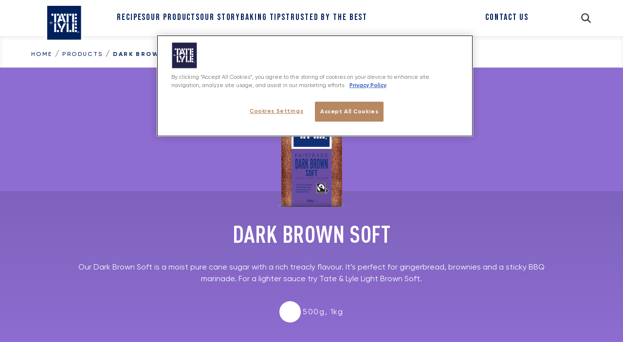

--- FILE ---
content_type: text/html; charset=UTF-8
request_url: https://www.wearetateandlylesugars.com/product/fairtrade-dark-brown-soft/
body_size: 12283
content:
<!doctype html>
<html lang="en-US">

<head>

    <script>
        // Define dataLayer and the gtag function.
        window.dataLayer = window.dataLayer || [];

        function gtag() {
            dataLayer.push(arguments);
        }

        // Default ad_storage to 'denied'.
        gtag('consent', 'default', {
            ad_storage: "denied",
            analytics_storage: "denied",
            functionality_storage: "denied",
            personalization_storage: "denied",
            security_storage: "denied",
            ad_user_data: "denied",
            ad_personalization: "denied",
            'wait_for_update': 500

        });
    </script>

                <!-- Google Tag Manager - GTM-PQFN2CV-->
        <script>
            (function(w, d, s, l, i) {
                w[l] = w[l] || [];
                w[l].push({
                    'gtm.start': new Date().getTime(),
                    event: 'gtm.js'
                });
                var f = d.getElementsByTagName(s)[0],
                    j = d.createElement(s),
                    dl = l != 'dataLayer' ? '&l=' + l : '';
                j.async = true;
                j.src =
                    'https://www.googletagmanager.com/gtm.js?id=' + i + dl;
                f.parentNode.insertBefore(j, f);
            })(window, document, 'script', 'dataLayer', 'GTM-PQFN2CV');
        </script>
        <!-- End Google Tag Manager -->
    
    <!-- OneTrust Cookies Consent Notice start for www.wearetateandlylesugars.com -->
    <script type="text/javascript" src="https://cdn.cookielaw.org/consent/6cb064d7-8f7f-43d4-acbd-f634e51d78bc/OtAutoBlock.js"></script>
    <script src="https://cdn.cookielaw.org/scripttemplates/otSDKStub.js" type="text/javascript" charset="UTF-8" data-domain-script="6cb064d7-8f7f-43d4-acbd-f634e51d78bc"></script>
    <script type="text/javascript">
        function OptanonWrapper() {}
    </script>
    <!-- OneTrust Cookies Consent Notice end for www.wearetateandlylesugars.com -->

    <meta charset="UTF-8">
    <meta name="viewport" content="width=device-width, initial-scale=1">
    <link rel="profile" href="https://gmpg.org/xfn/11">
    <link rel="stylesheet" href="https://use.typekit.net/cym4nez.css">
    <meta name='robots' content='index, follow, max-image-preview:large, max-snippet:-1, max-video-preview:-1' />

	<!-- This site is optimized with the Yoast SEO plugin v26.6 - https://yoast.com/wordpress/plugins/seo/ -->
	<title>Dark Brown Soft Sugar | Fairtrade | Tate &amp; Lyle Sugars</title>
	<meta name="description" content="Experience the deep, caramel notes of Fairtrade dark brown soft sugar. View our delicious sugar product today." />
	<link rel="canonical" href="https://www.wearetateandlylesugars.com/product/fairtrade-dark-brown-soft/" />
	<meta property="og:locale" content="en_US" />
	<meta property="og:type" content="article" />
	<meta property="og:title" content="Dark Brown Soft Sugar | Fairtrade | Tate &amp; Lyle Sugars" />
	<meta property="og:description" content="Experience the deep, caramel notes of Fairtrade dark brown soft sugar. View our delicious sugar product today." />
	<meta property="og:url" content="https://www.wearetateandlylesugars.com/product/fairtrade-dark-brown-soft/" />
	<meta property="og:site_name" content="T&amp;L Sugars" />
	<meta property="article:modified_time" content="2025-06-27T09:48:15+00:00" />
	<meta property="og:image" content="https://www.wearetateandlylesugars.com/wp-content/uploads/sites/2/2023/08/Fairtrade-Dark-Brown-Soft.png" />
	<meta property="og:image:width" content="450" />
	<meta property="og:image:height" content="784" />
	<meta property="og:image:type" content="image/png" />
	<meta name="twitter:card" content="summary_large_image" />
	<meta name="twitter:label1" content="Est. reading time" />
	<meta name="twitter:data1" content="1 minute" />
	<script type="application/ld+json" class="yoast-schema-graph">{"@context":"https://schema.org","@graph":[{"@type":"WebPage","@id":"https://www.wearetateandlylesugars.com/product/fairtrade-dark-brown-soft/","url":"https://www.wearetateandlylesugars.com/product/fairtrade-dark-brown-soft/","name":"Dark Brown Soft Sugar | Fairtrade | Tate & Lyle Sugars","isPartOf":{"@id":"https://www.wearetateandlylesugars.com/#website"},"primaryImageOfPage":{"@id":"https://www.wearetateandlylesugars.com/product/fairtrade-dark-brown-soft/#primaryimage"},"image":{"@id":"https://www.wearetateandlylesugars.com/product/fairtrade-dark-brown-soft/#primaryimage"},"thumbnailUrl":"https://www.wearetateandlylesugars.com/wp-content/uploads/sites/2/2023/08/Fairtrade-Dark-Brown-Soft.png","datePublished":"2023-08-16T14:21:05+00:00","dateModified":"2025-06-27T09:48:15+00:00","description":"Experience the deep, caramel notes of Fairtrade dark brown soft sugar. View our delicious sugar product today.","breadcrumb":{"@id":"https://www.wearetateandlylesugars.com/product/fairtrade-dark-brown-soft/#breadcrumb"},"inLanguage":"en-US","potentialAction":[{"@type":"ReadAction","target":["https://www.wearetateandlylesugars.com/product/fairtrade-dark-brown-soft/"]}]},{"@type":"ImageObject","inLanguage":"en-US","@id":"https://www.wearetateandlylesugars.com/product/fairtrade-dark-brown-soft/#primaryimage","url":"https://www.wearetateandlylesugars.com/wp-content/uploads/sites/2/2023/08/Fairtrade-Dark-Brown-Soft.png","contentUrl":"https://www.wearetateandlylesugars.com/wp-content/uploads/sites/2/2023/08/Fairtrade-Dark-Brown-Soft.png","width":450,"height":784},{"@type":"BreadcrumbList","@id":"https://www.wearetateandlylesugars.com/product/fairtrade-dark-brown-soft/#breadcrumb","itemListElement":[{"@type":"ListItem","position":1,"name":"Home","item":"https://www.wearetateandlylesugars.com/"},{"@type":"ListItem","position":2,"name":"Products","item":"https://www.wearetateandlylesugars.com/product/"},{"@type":"ListItem","position":3,"name":"Dark Brown Soft"}]},{"@type":"WebSite","@id":"https://www.wearetateandlylesugars.com/#website","url":"https://www.wearetateandlylesugars.com/","name":"T&amp;L Sugars","description":"","potentialAction":[{"@type":"SearchAction","target":{"@type":"EntryPoint","urlTemplate":"https://www.wearetateandlylesugars.com/?s={search_term_string}"},"query-input":{"@type":"PropertyValueSpecification","valueRequired":true,"valueName":"search_term_string"}}],"inLanguage":"en-US"}]}</script>
	<!-- / Yoast SEO plugin. -->


<link rel="alternate" type="application/rss+xml" title="T&amp;L Sugars &raquo; Feed" href="https://www.wearetateandlylesugars.com/feed/" />
<link rel="alternate" type="application/rss+xml" title="T&amp;L Sugars &raquo; Comments Feed" href="https://www.wearetateandlylesugars.com/comments/feed/" />
<link rel="alternate" title="oEmbed (JSON)" type="application/json+oembed" href="https://www.wearetateandlylesugars.com/wp-json/oembed/1.0/embed?url=https%3A%2F%2Fwww.wearetateandlylesugars.com%2Fproduct%2Ffairtrade-dark-brown-soft%2F" />
<link rel="alternate" title="oEmbed (XML)" type="text/xml+oembed" href="https://www.wearetateandlylesugars.com/wp-json/oembed/1.0/embed?url=https%3A%2F%2Fwww.wearetateandlylesugars.com%2Fproduct%2Ffairtrade-dark-brown-soft%2F&#038;format=xml" />
<style id='wp-img-auto-sizes-contain-inline-css'>
img:is([sizes=auto i],[sizes^="auto," i]){contain-intrinsic-size:3000px 1500px}
/*# sourceURL=wp-img-auto-sizes-contain-inline-css */
</style>

<link rel='stylesheet' id='sbi_styles-css' href='https://www.wearetateandlylesugars.com/wp-content/plugins/instagram-feed-pro/css/sbi-styles.min.css?ver=6.7.0' media='all' />
<style id='wp-emoji-styles-inline-css'>

	img.wp-smiley, img.emoji {
		display: inline !important;
		border: none !important;
		box-shadow: none !important;
		height: 1em !important;
		width: 1em !important;
		margin: 0 0.07em !important;
		vertical-align: -0.1em !important;
		background: none !important;
		padding: 0 !important;
	}
/*# sourceURL=wp-emoji-styles-inline-css */
</style>
<link rel='stylesheet' id='wp-block-library-css' href='https://www.wearetateandlylesugars.com/wp-includes/css/dist/block-library/style.min.css?ver=6.9' media='all' />
<style id='global-styles-inline-css'>
:root{--wp--preset--aspect-ratio--square: 1;--wp--preset--aspect-ratio--4-3: 4/3;--wp--preset--aspect-ratio--3-4: 3/4;--wp--preset--aspect-ratio--3-2: 3/2;--wp--preset--aspect-ratio--2-3: 2/3;--wp--preset--aspect-ratio--16-9: 16/9;--wp--preset--aspect-ratio--9-16: 9/16;--wp--preset--color--black: #000000;--wp--preset--color--cyan-bluish-gray: #abb8c3;--wp--preset--color--white: #ffffff;--wp--preset--color--pale-pink: #f78da7;--wp--preset--color--vivid-red: #cf2e2e;--wp--preset--color--luminous-vivid-orange: #ff6900;--wp--preset--color--luminous-vivid-amber: #fcb900;--wp--preset--color--light-green-cyan: #7bdcb5;--wp--preset--color--vivid-green-cyan: #00d084;--wp--preset--color--pale-cyan-blue: #8ed1fc;--wp--preset--color--vivid-cyan-blue: #0693e3;--wp--preset--color--vivid-purple: #9b51e0;--wp--preset--gradient--vivid-cyan-blue-to-vivid-purple: linear-gradient(135deg,rgb(6,147,227) 0%,rgb(155,81,224) 100%);--wp--preset--gradient--light-green-cyan-to-vivid-green-cyan: linear-gradient(135deg,rgb(122,220,180) 0%,rgb(0,208,130) 100%);--wp--preset--gradient--luminous-vivid-amber-to-luminous-vivid-orange: linear-gradient(135deg,rgb(252,185,0) 0%,rgb(255,105,0) 100%);--wp--preset--gradient--luminous-vivid-orange-to-vivid-red: linear-gradient(135deg,rgb(255,105,0) 0%,rgb(207,46,46) 100%);--wp--preset--gradient--very-light-gray-to-cyan-bluish-gray: linear-gradient(135deg,rgb(238,238,238) 0%,rgb(169,184,195) 100%);--wp--preset--gradient--cool-to-warm-spectrum: linear-gradient(135deg,rgb(74,234,220) 0%,rgb(151,120,209) 20%,rgb(207,42,186) 40%,rgb(238,44,130) 60%,rgb(251,105,98) 80%,rgb(254,248,76) 100%);--wp--preset--gradient--blush-light-purple: linear-gradient(135deg,rgb(255,206,236) 0%,rgb(152,150,240) 100%);--wp--preset--gradient--blush-bordeaux: linear-gradient(135deg,rgb(254,205,165) 0%,rgb(254,45,45) 50%,rgb(107,0,62) 100%);--wp--preset--gradient--luminous-dusk: linear-gradient(135deg,rgb(255,203,112) 0%,rgb(199,81,192) 50%,rgb(65,88,208) 100%);--wp--preset--gradient--pale-ocean: linear-gradient(135deg,rgb(255,245,203) 0%,rgb(182,227,212) 50%,rgb(51,167,181) 100%);--wp--preset--gradient--electric-grass: linear-gradient(135deg,rgb(202,248,128) 0%,rgb(113,206,126) 100%);--wp--preset--gradient--midnight: linear-gradient(135deg,rgb(2,3,129) 0%,rgb(40,116,252) 100%);--wp--preset--font-size--small: 13px;--wp--preset--font-size--medium: 20px;--wp--preset--font-size--large: 36px;--wp--preset--font-size--x-large: 42px;--wp--preset--spacing--20: 0.44rem;--wp--preset--spacing--30: 0.67rem;--wp--preset--spacing--40: 1rem;--wp--preset--spacing--50: 1.5rem;--wp--preset--spacing--60: 2.25rem;--wp--preset--spacing--70: 3.38rem;--wp--preset--spacing--80: 5.06rem;--wp--preset--shadow--natural: 6px 6px 9px rgba(0, 0, 0, 0.2);--wp--preset--shadow--deep: 12px 12px 50px rgba(0, 0, 0, 0.4);--wp--preset--shadow--sharp: 6px 6px 0px rgba(0, 0, 0, 0.2);--wp--preset--shadow--outlined: 6px 6px 0px -3px rgb(255, 255, 255), 6px 6px rgb(0, 0, 0);--wp--preset--shadow--crisp: 6px 6px 0px rgb(0, 0, 0);}:where(.is-layout-flex){gap: 0.5em;}:where(.is-layout-grid){gap: 0.5em;}body .is-layout-flex{display: flex;}.is-layout-flex{flex-wrap: wrap;align-items: center;}.is-layout-flex > :is(*, div){margin: 0;}body .is-layout-grid{display: grid;}.is-layout-grid > :is(*, div){margin: 0;}:where(.wp-block-columns.is-layout-flex){gap: 2em;}:where(.wp-block-columns.is-layout-grid){gap: 2em;}:where(.wp-block-post-template.is-layout-flex){gap: 1.25em;}:where(.wp-block-post-template.is-layout-grid){gap: 1.25em;}.has-black-color{color: var(--wp--preset--color--black) !important;}.has-cyan-bluish-gray-color{color: var(--wp--preset--color--cyan-bluish-gray) !important;}.has-white-color{color: var(--wp--preset--color--white) !important;}.has-pale-pink-color{color: var(--wp--preset--color--pale-pink) !important;}.has-vivid-red-color{color: var(--wp--preset--color--vivid-red) !important;}.has-luminous-vivid-orange-color{color: var(--wp--preset--color--luminous-vivid-orange) !important;}.has-luminous-vivid-amber-color{color: var(--wp--preset--color--luminous-vivid-amber) !important;}.has-light-green-cyan-color{color: var(--wp--preset--color--light-green-cyan) !important;}.has-vivid-green-cyan-color{color: var(--wp--preset--color--vivid-green-cyan) !important;}.has-pale-cyan-blue-color{color: var(--wp--preset--color--pale-cyan-blue) !important;}.has-vivid-cyan-blue-color{color: var(--wp--preset--color--vivid-cyan-blue) !important;}.has-vivid-purple-color{color: var(--wp--preset--color--vivid-purple) !important;}.has-black-background-color{background-color: var(--wp--preset--color--black) !important;}.has-cyan-bluish-gray-background-color{background-color: var(--wp--preset--color--cyan-bluish-gray) !important;}.has-white-background-color{background-color: var(--wp--preset--color--white) !important;}.has-pale-pink-background-color{background-color: var(--wp--preset--color--pale-pink) !important;}.has-vivid-red-background-color{background-color: var(--wp--preset--color--vivid-red) !important;}.has-luminous-vivid-orange-background-color{background-color: var(--wp--preset--color--luminous-vivid-orange) !important;}.has-luminous-vivid-amber-background-color{background-color: var(--wp--preset--color--luminous-vivid-amber) !important;}.has-light-green-cyan-background-color{background-color: var(--wp--preset--color--light-green-cyan) !important;}.has-vivid-green-cyan-background-color{background-color: var(--wp--preset--color--vivid-green-cyan) !important;}.has-pale-cyan-blue-background-color{background-color: var(--wp--preset--color--pale-cyan-blue) !important;}.has-vivid-cyan-blue-background-color{background-color: var(--wp--preset--color--vivid-cyan-blue) !important;}.has-vivid-purple-background-color{background-color: var(--wp--preset--color--vivid-purple) !important;}.has-black-border-color{border-color: var(--wp--preset--color--black) !important;}.has-cyan-bluish-gray-border-color{border-color: var(--wp--preset--color--cyan-bluish-gray) !important;}.has-white-border-color{border-color: var(--wp--preset--color--white) !important;}.has-pale-pink-border-color{border-color: var(--wp--preset--color--pale-pink) !important;}.has-vivid-red-border-color{border-color: var(--wp--preset--color--vivid-red) !important;}.has-luminous-vivid-orange-border-color{border-color: var(--wp--preset--color--luminous-vivid-orange) !important;}.has-luminous-vivid-amber-border-color{border-color: var(--wp--preset--color--luminous-vivid-amber) !important;}.has-light-green-cyan-border-color{border-color: var(--wp--preset--color--light-green-cyan) !important;}.has-vivid-green-cyan-border-color{border-color: var(--wp--preset--color--vivid-green-cyan) !important;}.has-pale-cyan-blue-border-color{border-color: var(--wp--preset--color--pale-cyan-blue) !important;}.has-vivid-cyan-blue-border-color{border-color: var(--wp--preset--color--vivid-cyan-blue) !important;}.has-vivid-purple-border-color{border-color: var(--wp--preset--color--vivid-purple) !important;}.has-vivid-cyan-blue-to-vivid-purple-gradient-background{background: var(--wp--preset--gradient--vivid-cyan-blue-to-vivid-purple) !important;}.has-light-green-cyan-to-vivid-green-cyan-gradient-background{background: var(--wp--preset--gradient--light-green-cyan-to-vivid-green-cyan) !important;}.has-luminous-vivid-amber-to-luminous-vivid-orange-gradient-background{background: var(--wp--preset--gradient--luminous-vivid-amber-to-luminous-vivid-orange) !important;}.has-luminous-vivid-orange-to-vivid-red-gradient-background{background: var(--wp--preset--gradient--luminous-vivid-orange-to-vivid-red) !important;}.has-very-light-gray-to-cyan-bluish-gray-gradient-background{background: var(--wp--preset--gradient--very-light-gray-to-cyan-bluish-gray) !important;}.has-cool-to-warm-spectrum-gradient-background{background: var(--wp--preset--gradient--cool-to-warm-spectrum) !important;}.has-blush-light-purple-gradient-background{background: var(--wp--preset--gradient--blush-light-purple) !important;}.has-blush-bordeaux-gradient-background{background: var(--wp--preset--gradient--blush-bordeaux) !important;}.has-luminous-dusk-gradient-background{background: var(--wp--preset--gradient--luminous-dusk) !important;}.has-pale-ocean-gradient-background{background: var(--wp--preset--gradient--pale-ocean) !important;}.has-electric-grass-gradient-background{background: var(--wp--preset--gradient--electric-grass) !important;}.has-midnight-gradient-background{background: var(--wp--preset--gradient--midnight) !important;}.has-small-font-size{font-size: var(--wp--preset--font-size--small) !important;}.has-medium-font-size{font-size: var(--wp--preset--font-size--medium) !important;}.has-large-font-size{font-size: var(--wp--preset--font-size--large) !important;}.has-x-large-font-size{font-size: var(--wp--preset--font-size--x-large) !important;}
/*# sourceURL=global-styles-inline-css */
</style>

<style id='classic-theme-styles-inline-css'>
/*! This file is auto-generated */
.wp-block-button__link{color:#fff;background-color:#32373c;border-radius:9999px;box-shadow:none;text-decoration:none;padding:calc(.667em + 2px) calc(1.333em + 2px);font-size:1.125em}.wp-block-file__button{background:#32373c;color:#fff;text-decoration:none}
/*# sourceURL=/wp-includes/css/classic-themes.min.css */
</style>
<link rel='stylesheet' id='contact-form-7-css' href='https://www.wearetateandlylesugars.com/wp-content/plugins/contact-form-7/includes/css/styles.css?ver=6.1.4' media='all' />
<link rel='stylesheet' id='edx-reviews-style-css' href='https://www.wearetateandlylesugars.com/wp-content/plugins/tate-and-lyle-reviews/css/reviews.css?ver=1.0' media='all' />
<link rel='stylesheet' id='edx-theme-style-css' href='https://www.wearetateandlylesugars.com/wp-content/themes/tate-and-lyle-sugars/theme/style.css?ver=0.1.4' media='all' />
<script src="https://www.wearetateandlylesugars.com/wp-includes/js/jquery/jquery.min.js?ver=3.7.1" id="jquery-core-js"></script>
<script src="https://www.wearetateandlylesugars.com/wp-includes/js/jquery/jquery-migrate.min.js?ver=3.4.1" id="jquery-migrate-js"></script>
<link rel="https://api.w.org/" href="https://www.wearetateandlylesugars.com/wp-json/" /><link rel="alternate" title="JSON" type="application/json" href="https://www.wearetateandlylesugars.com/wp-json/wp/v2/product/7109" /><link rel="EditURI" type="application/rsd+xml" title="RSD" href="https://www.wearetateandlylesugars.com/xmlrpc.php?rsd" />
<meta name="generator" content="WordPress 6.9" />
<link rel='shortlink' href='https://www.wearetateandlylesugars.com/?p=7109' />
<link rel="icon" href="https://www.wearetateandlylesugars.com/wp-content/uploads/sites/2/2023/08/cropped-tate-lyle-logo-32x32.png" sizes="32x32" />
<link rel="icon" href="https://www.wearetateandlylesugars.com/wp-content/uploads/sites/2/2023/08/cropped-tate-lyle-logo-192x192.png" sizes="192x192" />
<link rel="apple-touch-icon" href="https://www.wearetateandlylesugars.com/wp-content/uploads/sites/2/2023/08/cropped-tate-lyle-logo-180x180.png" />
<meta name="msapplication-TileImage" content="https://www.wearetateandlylesugars.com/wp-content/uploads/sites/2/2023/08/cropped-tate-lyle-logo-270x270.png" />
</head>

<body class="wp-singular product-template-default single single-product postid-7109 wp-embed-responsive wp-theme-tate-and-lyle-sugarstheme">

            <!-- Google Tag Manager (noscript) -->
        <noscript><iframe src="https://www.googletagmanager.com/ns.html?id=GTM-PQFN2CV"
                height="0" width="0" style="display:none;visibility:hidden"></iframe></noscript>
        <!-- End Google Tag Manager (noscript) -->
    
    
    
    <div id="page">
        <a href="#content" class="sr-only">Skip to content</a>

        
<header id="masthead" class="w-full flex flex-col items-center bg-white fixed z-50 max-h-screen">

    <div class="w-full flex-row flex justify-center border-b border-white border-opacity-50">
        <nav id="site-navigation" aria-label="Main Navigation" class="site-navigation flex-between">
            <button class="hidden" aria-controls="primary-menu" aria-expanded="false">Primary Menu</button>

            <div class="h-full border-x border-white border-opacity-50 px-7 min-w-fit">
                <a href="https://www.wearetateandlylesugars.com/" class="mt-2 block">
                    <img width="78" height="78" src="https://www.wearetateandlylesugars.com/wp-content/uploads/sites/2/2023/08/tate-lyle-logo.png" class="h-full aspect-auto object-contain" alt="" decoding="async" srcset="https://www.wearetateandlylesugars.com/wp-content/uploads/sites/2/2023/08/tate-lyle-logo.png 78w, https://www.wearetateandlylesugars.com/wp-content/uploads/sites/2/2023/08/tate-lyle-logo-70x70.png 70w" sizes="(max-width: 78px) 100vw, 78px" />
                </a>
            </div>

            <ul class="hidden lg:flex header-menu w-full flex-grow items-stretch tracking-tighter">
                                                <li class=""><a href="https://www.wearetateandlylesugars.com/recipes/" title="Recipes">Recipes</a></li>
                                                <li class=""><a href="https://www.wearetateandlylesugars.com/our-products/" title="Our Products">Our Products</a></li>
                                                <li class=""><a href="https://www.wearetateandlylesugars.com/our-story/" title="Our Story">Our Story</a></li>
                                                <li class=""><a href="https://www.wearetateandlylesugars.com/baking-tips/" title="Baking Tips">Baking Tips</a></li>
                                                <li class=""><a href="https://www.wearetateandlylesugars.com/trusted-by-the-best/" title="Trusted By The Best">Trusted By The Best</a></li>
                                            </ul>

            <div id="spacer" class="block lg:hidden w-full flex-grow border-r border-white border-opacity-50"></div>
            <ul class="header-menu hidden lg:flex border-x border-white border-opacity-50 items-stretch tracking-tighter">
                <li class=""><a href="https://www.wearetateandlylesugars.com/contact-us/">Contact Us</a></li>
            </ul>
            <!-- mobile search menu open button -->
            <div id="mobile-search-open" class="w-40 lg:w-64 flex-grow border-l border-white border-opacity-50"
            data-show-if="isSearchMenuOpen:false">
                <button class="mobile-button-icon" data-toggle-on-click="isSearchMenuOpen">
                    <i class="icon-magnifying-glass text-xl"></i>
                </button>
            </div>
            <!-- mobile search menu close button -->
            <div id="mobile-search-close" class="w-40 lg:w-64 hidden flex-grow border-l 
            border-opacity-50 bg-lyle-blue-dark" data-show-if="isSearchMenuOpen:true">
                <button class="mobile-button-icon" data-toggle-on-click="isSearchMenuOpen">
                    <i class="icon-xmark text-xl text-white"></i>
                </button>
            </div>
            <!-- mobile nav menu open button -->
            <div id="mobile-nav-open" class="block lg:hidden w-40 flex-grow border-l border-white border-opacity-50"
            data-show-if="isMobileMenuOpen:false">
                <button class="mobile-button-icon" data-toggle-on-click="isMobileMenuOpen">
                    <i class="icon-bars text-xl"></i>
                </button>
            </div>
            <!-- mobile nav menu close button -->
            <div id="mobile-nav-close" class="hidden w-40 flex-grow border-l border-lyle-blue-dark border-opacity-100
            bg-lyle-blue-dark" data-show-if="isMobileMenuOpen:true">
                <button class="mobile-button-icon" data-toggle-on-click="isMobileMenuOpen">
                    <i class="icon-xmark text-xl text-white"></i>
                </button>
            </div>
        </nav><!-- #site-navigation -->
    </div>


    <div id="expandableHeaderMobileMenu" class="w-full h-screen bg-lyle-blue-dark flex flex-col items-center justify-between overflow-y-auto hidden" data-show-if="isMobileMenuOpen:true">


        <ul class="header-menu-mobile">
                        <li>
                <a href="https://www.wearetateandlylesugars.com/recipes/"
                    title="Recipes"
                >Recipes</a>
            </li>
                        <li>
                <a href="https://www.wearetateandlylesugars.com/our-products/"
                    title="Our Products"
                >Our Products</a>
            </li>
                        <li>
                <a href="https://www.wearetateandlylesugars.com/our-story/"
                    title="Our Story"
                >Our Story</a>
            </li>
                        <li>
                <a href="https://www.wearetateandlylesugars.com/baking-tips/"
                    title="Baking Tips"
                >Baking Tips</a>
            </li>
                        <li>
                <a href="https://www.wearetateandlylesugars.com/trusted-by-the-best/"
                    title="Trusted By The Best"
                >Trusted By The Best</a>
            </li>
                        <li>
                <a href="https://www.wearetateandlylesugars.com/contact-us/"
                    title="Contact Us"
                >Contact Us</a>
            </li>
                    </ul>

        <div class="w-full px-4 py-20">
            <h3 class="uppercase text-white text-xl uppercase pb-4">Follow Us</h3>
            <div class="flex flex-row flex-nowrap gap-4">
                                <a title="https://www.facebook.com/tatelylesugars/?locale=en_GB" href="https://www.facebook.com/tatelylesugars/?locale=en_GB">
                    <div class="btn btn-circle bg-lyle-gold-darker">
                        <i class="icon-facebook-f text-xl text-lyle-blue-dark"></i>
                    </div>
                </a>
                                <a title="https://www.instagram.com/tateandlylesugars/" href="https://www.instagram.com/tateandlylesugars/">
                    <div class="btn btn-circle bg-lyle-gold-darker">
                        <i class="icon-instagram text-xl text-lyle-blue-dark"></i>
                    </div>
                </a>
                                <a title="https://www.pinterest.co.uk/welovebaking/" href="https://www.pinterest.co.uk/welovebaking/">
                    <div class="btn btn-circle bg-lyle-gold-darker">
                        <i class="icon-pinterest-p text-xl text-lyle-blue-dark"></i>
                    </div>
                </a>
                                <a title="https://www.tiktok.com/@welovebakinguk?lang=en" href="https://www.tiktok.com/@welovebakinguk?lang=en">
                    <div class="btn btn-circle bg-lyle-gold-darker">
                        <i class="icon-tiktok text-xl text-lyle-blue-dark"></i>
                    </div>
                </a>
                            </div>
        </div><!-- #socials -->
    </div>

    <div id="expandableHeaderSearch" class="header-search w-full md:h-fit bg-lyle-blue-dark overflow-y-auto hidden" data-show-if="isSearchMenuOpen:true">
        <div class="header-search-container w-page mx-auto md:px-10">
            <h3 class="h1 header-search-heading">Search</h3>
            <p class="header-search-intro"></p>
            <div>
                
<!-- CUSTOMIZE THIS SEARCH MENU -->

<form role="search" method="get" class="searchform" action="https://www.wearetateandlylesugars.com/">
	<label class="search-wrapper">
		<i class="icon-magnifying-glass"></i>
		<span class="screen-reader-text">Search for:</span>
		<input type="input"
			id="header-search-input"
			class="search-field"
			placeholder="Search here"
			value=""
			name="s"
			title="Search for:"
		/>
		<input type="submit" class="search-submit" value="" />
	</label>
</form>
            </div>
        </div>

    </div>
    <!-- #search form -->

        <div class="w-full flex flex-row flex-nowrap justify-center bg-white tracking-widest
		border-b border-solid border-b border-[#ECECEC] shadow-[inset_0_4px_10px_0_rgba(0,0,0,0.07)]">
        <div class="breadcrumbs" data-show-if="isSearchMenuOpen:false"><a class="label-tiny-regular" href="https://www.wearetateandlylesugars.com">Home</a> <span class="separator">/</span> <a class="label-tiny-regular" href="https://www.wearetateandlylesugars.com/our-products/">Products</a> <span class="separator">/</span> <span class="current label-tiny-bold">Dark Brown Soft</span></div>    </div>
        <!-- #breadcrumbs -->
</header><!-- #masthead -->
        <div id="content">

<article id="post-7109" class="post-7109 product type-product status-publish has-post-thumbnail hentry" style="padding-top: 105px">
	<!-- fix for auto-including thumbnail, could also go into tailwind's components file -->
	<style>
		#productHeaderContainer > figure {
			display: contents;
		}
		#productHeaderContainer > figure > img {
			object-fit: cover;
			width: auto;
			height: auto;
			max-width: 300px !important;
			max-height: 300px !important;
			margin: 0;
			z-index: 10;
		}
	</style>






		

<div class="w-fullpt-8 sm:pt-24 lg:pt-0 lg:pt-0 relative flex flex-col items-center lg:h-banner-height -mt-8 bg-lyle-lilac">
	<div class="w-full h-full px-10 flex flex-col flex-nowrap items-center flex-grow overflow-x-hidden bg-product-header-gradient">
                <div class="w-full lg:w-[980px] overflow-hidden flex flex-col items-center justify-end text-center mt-28">
            <img decoding="async" class="object-cover max-w-60 max-h-60 m-0 z-10" src="https://www.wearetateandlylesugars.com/wp-content/uploads/sites/2/2023/08/Fairtrade-Dark-Brown-Soft.png" alt="">
            <h2 class="h1 my-8 text-4xl md:text-5xl text-white">Dark Brown Soft</h2>
            <p class="text-white">Our Dark Brown Soft is a moist pure cane sugar with a rich treacly flavour.

It&#8217;s perfect for gingerbread, brownies and a sticky BBQ marinade.

For a lighter sauce try Tate  &#038; Lyle Light Brown Soft.</p>
            <div class="h-28 flex flex-row flex-nowrap gap-16 justify-center items-center">
                            <div class="flex flex-row flex-nowrap items-center whitespace-nowrap">
                    <div class="w-11 h-11 flex justify-center items-center rounded-full bg-white text-2xl">
                        <i class="icon-portion-single text-black"></i>
                    </div>
                    &nbsp;
                    <span class="tracking-widest text-white">500g, 1kg</span>          
                </div>
                                    </div>
        </div>
	</div>
</div>



<div class="flex flex-col items-center w-full px-8 bg-white">

    <div class="relative w-full md:w-2-tabs-width h-16 md:h-10 rounded-full bg-black bg-opacity-10 grid grid-cols-2 items-center justify-center my-10 overflow-hidden">
        <div class="absolute left-0 top-0 w-1/2 h-full pointer-events-none bg-lyle-gold-darker rounded-full" data-sliding-tab-marker="bakingTipsTabs" style="transition: translate .2s"></div>
        <div class="w-full md:h-full px-4 cursor-pointer flex items-center justify-center z-10 text-white text-sm sm:text-base leading-5" data-sliding-tab="bakingTipsTabs" data-switch-on-click="BakingTipsTabsSelected:How to buy">
            <span class="text-center select-none font-demibold uppercase" style="transition: color .3s">How to buy</span>
        </div>
        <div class="w-full md:h-full px-4 cursor-pointer flex items-center justify-center z-10 text-black text-sm sm:text-base leading-5" data-sliding-tab="bakingTipsTabs" data-switch-on-click="BakingTipsTabsSelected:Nutritional information">
            <span class="text-center select-none font-demibold uppercase" style="transition: color .3s">Nutritional information</span>
        </div>
    </div>
</div>
<!-- #sliding two tabs -->


<div class="w-full flex flex-col items-center bg-white" data-show-if="BakingTipsTabsSelected:How to buy">


    <div class="w-full md:w-2-tabs-width flex flex-col items-center">
        <p class="text-center text-black">
            Order our products at home from our retailers or find them in store at your closest supermarket.        </p>
    </div>
    <div class="w-full gap-7 pb-20 pt-10 px-7 grid grid-cols-1 sm:grid-cols-2 sm:px-10 lg:grid-cols-4 lg:px-20">
                            <a href="https://sugarandsyrup.com/collections/tate-lyle-sugars/products/tate-lyle-dark-soft-brown-sugar" class="contents" target="_blank">
                        <img decoding="async" width="310" height="159" src="https://www.wearetateandlylesugars.com/wp-content/uploads/sites/2/2023/08/Tate-Lyle-logo-2.png" class="image-block-retailer-logo" alt="" srcset="https://www.wearetateandlylesugars.com/wp-content/uploads/sites/2/2023/08/Tate-Lyle-logo-2.png 310w, https://www.wearetateandlylesugars.com/wp-content/uploads/sites/2/2023/08/Tate-Lyle-logo-2-300x154.png 300w, https://www.wearetateandlylesugars.com/wp-content/uploads/sites/2/2023/08/Tate-Lyle-logo-2-250x128.png 250w, https://www.wearetateandlylesugars.com/wp-content/uploads/sites/2/2023/08/Tate-Lyle-logo-2-138x71.png 138w" sizes="(max-width: 310px) 100vw, 310px" />                    </a>
                                    <a href="https://www.amazon.co.uk/Tate-Lyle-Fairtrade-Brown-Sugar/dp/B016IPXYY4?ref_=ast_sto_dp" class="contents" target="_blank">
                        <img decoding="async" width="310" height="160" src="https://www.wearetateandlylesugars.com/wp-content/uploads/sites/2/2023/08/logos-amazon-co-uk-310x160.jpg" class="image-block-retailer-logo" alt="" srcset="https://www.wearetateandlylesugars.com/wp-content/uploads/sites/2/2023/08/logos-amazon-co-uk-310x160.jpg 310w, https://www.wearetateandlylesugars.com/wp-content/uploads/sites/2/2023/08/logos-amazon-co-uk-300x154.jpg 300w, https://www.wearetateandlylesugars.com/wp-content/uploads/sites/2/2023/08/logos-amazon-co-uk-250x128.jpg 250w, https://www.wearetateandlylesugars.com/wp-content/uploads/sites/2/2023/08/logos-amazon-co-uk-138x71.jpg 138w, https://www.wearetateandlylesugars.com/wp-content/uploads/sites/2/2023/08/logos-amazon-co-uk.jpg 620w" sizes="(max-width: 310px) 100vw, 310px" />                    </a>
                                    <a href="waitrose.com/ecom/products/tate-lyle-fairtrade-dark-soft-brown-sugar/671763-518988-518989?gad_source=1&#038;gclid=Cj0KCQiAoKeuBhCoARIsAB4WxtepHZ9MhZOTCRNGc3sW1gNiA2c_1weuQL1VlUDxzjT0kiQtZgD6fkAaAszgEALw_wcB&#038;gclsrc=aw.ds" class="contents" target="_blank">
                        <img decoding="async" width="310" height="160" src="https://www.wearetateandlylesugars.com/wp-content/uploads/sites/2/2023/05/Waitrose-310x160.jpg" class="image-block-retailer-logo" alt="Waitrose" srcset="https://www.wearetateandlylesugars.com/wp-content/uploads/sites/2/2023/05/Waitrose-310x160.jpg 310w, https://www.wearetateandlylesugars.com/wp-content/uploads/sites/2/2023/05/Waitrose-300x154.jpg 300w, https://www.wearetateandlylesugars.com/wp-content/uploads/sites/2/2023/05/Waitrose-250x128.jpg 250w, https://www.wearetateandlylesugars.com/wp-content/uploads/sites/2/2023/05/Waitrose.jpg 620w" sizes="(max-width: 310px) 100vw, 310px" />                    </a>
                                    <a href="https://www.coop.co.uk/" class="contents" target="_blank">
                        <img decoding="async" width="310" height="160" src="https://www.wearetateandlylesugars.com/wp-content/uploads/sites/2/2023/05/Co-op-310x160.jpg" class="image-block-retailer-logo" alt="Co-op" srcset="https://www.wearetateandlylesugars.com/wp-content/uploads/sites/2/2023/05/Co-op-310x160.jpg 310w, https://www.wearetateandlylesugars.com/wp-content/uploads/sites/2/2023/05/Co-op-300x154.jpg 300w, https://www.wearetateandlylesugars.com/wp-content/uploads/sites/2/2023/05/Co-op-250x128.jpg 250w, https://www.wearetateandlylesugars.com/wp-content/uploads/sites/2/2023/05/Co-op.jpg 620w" sizes="(max-width: 310px) 100vw, 310px" />                    </a>
                                    <a href="https://www.ocado.com/products/tate-lyle-fairtrade-dark-brown-soft-sugar-40169011?ds_rl=1290929&#038;ds_rl=1291426&#038;gad_source=1&#038;gclid=Cj0KCQiAoKeuBhCoARIsAB4Wxte88Oobhra2xuyT64YYgicAoRr_lGt3UYxqnNJLUT1YRzaQPI_VkzQaAsgxEALw_wcB&#038;gclsrc=aw.ds" class="contents" target="_blank">
                        <img decoding="async" width="310" height="160" src="https://www.wearetateandlylesugars.com/wp-content/uploads/sites/2/2023/05/Ocado-310x160.jpg" class="image-block-retailer-logo" alt="Ocado" srcset="https://www.wearetateandlylesugars.com/wp-content/uploads/sites/2/2023/05/Ocado-310x160.jpg 310w, https://www.wearetateandlylesugars.com/wp-content/uploads/sites/2/2023/05/Ocado-300x154.jpg 300w, https://www.wearetateandlylesugars.com/wp-content/uploads/sites/2/2023/05/Ocado-250x128.jpg 250w, https://www.wearetateandlylesugars.com/wp-content/uploads/sites/2/2023/05/Ocado.jpg 620w" sizes="(max-width: 310px) 100vw, 310px" />                    </a>
                                    <a href="https://www.sparscotland.co.uk/products/?dep=01&#038;com=401" class="contents" target="_blank">
                        <img decoding="async" width="310" height="160" src="https://www.wearetateandlylesugars.com/wp-content/uploads/sites/2/2023/05/Spar-310x160.jpg" class="image-block-retailer-logo" alt="Spar" srcset="https://www.wearetateandlylesugars.com/wp-content/uploads/sites/2/2023/05/Spar-310x160.jpg 310w, https://www.wearetateandlylesugars.com/wp-content/uploads/sites/2/2023/05/Spar-300x154.jpg 300w, https://www.wearetateandlylesugars.com/wp-content/uploads/sites/2/2023/05/Spar-250x128.jpg 250w, https://www.wearetateandlylesugars.com/wp-content/uploads/sites/2/2023/05/Spar.jpg 620w" sizes="(max-width: 310px) 100vw, 310px" />                    </a>
                                    <a href="https://www.nisalocally.co.uk/" class="contents" target="_blank">
                        <img decoding="async" width="310" height="160" src="https://www.wearetateandlylesugars.com/wp-content/uploads/sites/2/2023/06/Nisa-310x160.jpg" class="image-block-retailer-logo" alt="" srcset="https://www.wearetateandlylesugars.com/wp-content/uploads/sites/2/2023/06/Nisa-310x160.jpg 310w, https://www.wearetateandlylesugars.com/wp-content/uploads/sites/2/2023/06/Nisa-300x154.jpg 300w, https://www.wearetateandlylesugars.com/wp-content/uploads/sites/2/2023/06/Nisa-250x128.jpg 250w, https://www.wearetateandlylesugars.com/wp-content/uploads/sites/2/2023/06/Nisa.jpg 620w" sizes="(max-width: 310px) 100vw, 310px" />                    </a>
                                    <a href="https://www.bestwaywholesale.co.uk/product/562857-1" class="contents" target="_blank">
                        <img decoding="async" width="310" height="160" src="https://www.wearetateandlylesugars.com/wp-content/uploads/sites/2/2023/08/Bestway-B-310x160-2.jpg" class="image-block-retailer-logo" alt="" srcset="https://www.wearetateandlylesugars.com/wp-content/uploads/sites/2/2023/08/Bestway-B-310x160-2.jpg 310w, https://www.wearetateandlylesugars.com/wp-content/uploads/sites/2/2023/08/Bestway-B-310x160-2-300x155.jpg 300w, https://www.wearetateandlylesugars.com/wp-content/uploads/sites/2/2023/08/Bestway-B-310x160-2-248x128.jpg 248w, https://www.wearetateandlylesugars.com/wp-content/uploads/sites/2/2023/08/Bestway-B-310x160-2-138x71.jpg 138w" sizes="(max-width: 310px) 100vw, 310px" />                    </a>
                    </div>
</div>


<div class="w-full flex flex-col items-center" data-show-if="BakingTipsTabsSelected:Nutritional information">

    <div class="w-full flex justify-center items-center py-16 bg-white">
        <div class="w-blog p-10 bg-white">
            <table id="nutritionalInfoTable" class="w-full">
                <tr>
                    <th class="w-1/2 font-demibold border-b-2 border-black text-start pb-4">Serving</th>
                    <th class="w-1/2 font-demibold border-b-2 border-black text-start pb-4">per 100g</th>
                </tr>
                
                        <tr>
                            <td class="w-1/2 text-sm border-b-2 border-black text-start border-opacity-20 py-2">Energy (kJ)	</td>
                            <td class="w-1/2 text-sm border-b-2 border-black text-start border-opacity-20 py-2">1700                            <td>
                        </tr>

                    
                        <tr>
                            <td class="w-1/2 text-sm border-b-2 border-black text-start border-opacity-20 py-2">Energy (kcal)	</td>
                            <td class="w-1/2 text-sm border-b-2 border-black text-start border-opacity-20 py-2">400                            <td>
                        </tr>

                    
                        <tr>
                            <td class="w-1/2 text-sm border-b-2 border-black text-start border-opacity-20 py-2">Fat (g)	</td>
                            <td class="w-1/2 text-sm border-b-2 border-black text-start border-opacity-20 py-2">0                            <td>
                        </tr>

                    
                        <tr>
                            <td class="w-1/2 text-sm border-b-2 border-black text-start border-opacity-20 py-2">Of which saturates (g)	</td>
                            <td class="w-1/2 text-sm border-b-2 border-black text-start border-opacity-20 py-2">0                            <td>
                        </tr>

                    
                        <tr>
                            <td class="w-1/2 text-sm border-b-2 border-black text-start border-opacity-20 py-2">Carbohydrate (g)	</td>
                            <td class="w-1/2 text-sm border-b-2 border-black text-start border-opacity-20 py-2">100                            <td>
                        </tr>

                    
                        <tr>
                            <td class="w-1/2 text-sm border-b-2 border-black text-start border-opacity-20 py-2">Of which sugars (g)	</td>
                            <td class="w-1/2 text-sm border-b-2 border-black text-start border-opacity-20 py-2">100                            <td>
                        </tr>

                    
                        <tr>
                            <td class="w-1/2 text-sm border-b-2 border-black text-start border-opacity-20 py-2">Protein (g)	</td>
                            <td class="w-1/2 text-sm border-b-2 border-black text-start border-opacity-20 py-2">0.1                            <td>
                        </tr>

                    
                        <tr>
                            <td class="w-1/2 text-sm border-b-2 border-black text-start border-opacity-20 py-2">Salt (g)	</td>
                            <td class="w-1/2 text-sm border-b-2 border-black text-start border-opacity-20 py-2">0.078                            <td>
                        </tr>

                    
            </table>
        </div>
    </div>

</div>
</article>





<section class="px-10 py-14 md:py-24 flex flex-col items-center text-center bg-white ?>">

    <h2 class="h1 text-5xl mb-0 mt-[35px] text-lyle-blue-dark ?>">
        Our Products    </h2>
    <p class="w-blog my-[35px]">
            </p>
            <a title="View all products"
            class="btn btn-primary btn-gold no-underline text-black font-demibold"
            href="https://www.wearetateandlylesugars.com/our-products/"
        ><span>View all products</span></a>
    </section>

    <div class="four-products grid grid-cols-2 lg:grid-cols-4 gap-4 px-5 pb-14 md:pb-24 w-page mx-auto">
                    <a href="https://www.wearetateandlylesugars.com/product/fairtrade-golden-granulated/" class="not-prose font-bold text-2xl text-black no-underline ">
    <div class="aspect-square py-8 flex justify-center bg-sugars-golden-granulates">
        <img width="288" height="384" src="https://www.wearetateandlylesugars.com/wp-content/uploads/sites/2/2024/01/Golden-Granulated-900x1200-1-288x384.png" class="image-block-product" alt="" decoding="async" loading="lazy" srcset="https://www.wearetateandlylesugars.com/wp-content/uploads/sites/2/2024/01/Golden-Granulated-900x1200-1-288x384.png 288w, https://www.wearetateandlylesugars.com/wp-content/uploads/sites/2/2024/01/Golden-Granulated-900x1200-1-225x300.png 225w, https://www.wearetateandlylesugars.com/wp-content/uploads/sites/2/2024/01/Golden-Granulated-900x1200-1-768x1024.png 768w, https://www.wearetateandlylesugars.com/wp-content/uploads/sites/2/2024/01/Golden-Granulated-900x1200-1-720x960.png 720w, https://www.wearetateandlylesugars.com/wp-content/uploads/sites/2/2024/01/Golden-Granulated-900x1200-1-96x128.png 96w, https://www.wearetateandlylesugars.com/wp-content/uploads/sites/2/2024/01/Golden-Granulated-900x1200-1-60x80.png 60w, https://www.wearetateandlylesugars.com/wp-content/uploads/sites/2/2024/01/Golden-Granulated-900x1200-1.png 900w" sizes="auto, (max-width: 288px) 100vw, 288px" />    </div>
    <h3 class="font-sans font-bold text-xl md:text-2xl py-4 px-0 text-center">Golden Granulated</h3>
</a>
            
                    <a href="https://www.wearetateandlylesugars.com/product/fairtrade-dark-muscovado/" class="not-prose font-bold text-2xl text-black no-underline ">
    <div class="aspect-square py-8 flex justify-center bg-sugars-dark-muscovado">
        <img width="217" height="384" src="https://www.wearetateandlylesugars.com/wp-content/uploads/sites/2/2023/08/Fairtrade-Dark-Muscovado-217x384.png" class="image-block-product" alt="" decoding="async" loading="lazy" srcset="https://www.wearetateandlylesugars.com/wp-content/uploads/sites/2/2023/08/Fairtrade-Dark-Muscovado-217x384.png 217w, https://www.wearetateandlylesugars.com/wp-content/uploads/sites/2/2023/08/Fairtrade-Dark-Muscovado-170x300.png 170w, https://www.wearetateandlylesugars.com/wp-content/uploads/sites/2/2023/08/Fairtrade-Dark-Muscovado-72x128.png 72w, https://www.wearetateandlylesugars.com/wp-content/uploads/sites/2/2023/08/Fairtrade-Dark-Muscovado-45x80.png 45w, https://www.wearetateandlylesugars.com/wp-content/uploads/sites/2/2023/08/Fairtrade-Dark-Muscovado.png 444w" sizes="auto, (max-width: 217px) 100vw, 217px" />    </div>
    <h3 class="font-sans font-bold text-xl md:text-2xl py-4 px-0 text-center">Dark Muscovado</h3>
</a>
            
                    <a href="https://www.wearetateandlylesugars.com/product/fairtrade-golden-caster/" class="not-prose font-bold text-2xl text-black no-underline ">
    <div class="aspect-square py-8 flex justify-center bg-sugars-golden-caster">
        <img width="417" height="380" src="https://www.wearetateandlylesugars.com/wp-content/uploads/sites/2/2023/08/fairtrade-golden-caster.png" class="image-block-product" alt="" decoding="async" loading="lazy" srcset="https://www.wearetateandlylesugars.com/wp-content/uploads/sites/2/2023/08/fairtrade-golden-caster.png 417w, https://www.wearetateandlylesugars.com/wp-content/uploads/sites/2/2023/08/fairtrade-golden-caster-300x273.png 300w, https://www.wearetateandlylesugars.com/wp-content/uploads/sites/2/2023/08/fairtrade-golden-caster-310x282.png 310w, https://www.wearetateandlylesugars.com/wp-content/uploads/sites/2/2023/08/fairtrade-golden-caster-140x128.png 140w, https://www.wearetateandlylesugars.com/wp-content/uploads/sites/2/2023/08/fairtrade-golden-caster-88x80.png 88w" sizes="auto, (max-width: 417px) 100vw, 417px" />    </div>
    <h3 class="font-sans font-bold text-xl md:text-2xl py-4 px-0 text-center">Golden Caster</h3>
</a>
            
                    <a href="https://www.wearetateandlylesugars.com/product/fairtrade-light-brown-soft/" class="not-prose font-bold text-2xl text-black no-underline ">
    <div class="aspect-square py-8 flex justify-center bg-sugars-light-soft-brown">
        <img width="219" height="384" src="https://www.wearetateandlylesugars.com/wp-content/uploads/sites/2/2023/08/Fairtrade-Light-Brown-Soft-219x384.png" class="image-block-product" alt="" decoding="async" loading="lazy" srcset="https://www.wearetateandlylesugars.com/wp-content/uploads/sites/2/2023/08/Fairtrade-Light-Brown-Soft-219x384.png 219w, https://www.wearetateandlylesugars.com/wp-content/uploads/sites/2/2023/08/Fairtrade-Light-Brown-Soft-171x300.png 171w, https://www.wearetateandlylesugars.com/wp-content/uploads/sites/2/2023/08/Fairtrade-Light-Brown-Soft-73x128.png 73w, https://www.wearetateandlylesugars.com/wp-content/uploads/sites/2/2023/08/Fairtrade-Light-Brown-Soft-46x80.png 46w, https://www.wearetateandlylesugars.com/wp-content/uploads/sites/2/2023/08/Fairtrade-Light-Brown-Soft.png 423w" sizes="auto, (max-width: 219px) 100vw, 219px" />    </div>
    <h3 class="font-sans font-bold text-xl md:text-2xl py-4 px-0 text-center">Light Brown Soft</h3>
</a>
            
            </div>



<footer id="colophon" class="bg-lyle-blue-dark text-white flex flex-col items-center">
	<div class="w-page px-10">
		<a href="" class="contents">
			<img src="https://www.wearetateandlylesugars.com/wp-content/uploads/sites/2/2025/11/ASR-Group-logo-Reversed-3-min-2.png" alt="ASR Group">
		</a>
	</div>

	<div class="w-full flex flex-col items-center border-b border-white">
		<div class="w-page relative">
			<div class="flex flex-col lg:flex-row w-full relative">
				<!-- subpages -->
				<div class="w-full lg:w-1/4 px-10 pb-7 pt-10">
					<h3 class="uppercase text-lyle-gold-darker">Links</h3>
					<ul class="footer-link-list footer-link-list-arrows">
												<li>
							<a href="https://www.wearetateandlylesugars.com/"
								title="Home"
							>Home							&nbsp;&nbsp;<i class="icon-arrow-right"></i></a>
						</li>
												<li>
							<a href="https://www.wearetateandlylesugars.com/recipes/"
								title="Recipes"
							>Recipes							&nbsp;&nbsp;<i class="icon-arrow-right"></i></a>
						</li>
												<li>
							<a href="https://www.wearetateandlylesugars.com/our-products/"
								title="Our Products"
							>Our Products							&nbsp;&nbsp;<i class="icon-arrow-right"></i></a>
						</li>
												<li>
							<a href="https://www.wearetateandlylesugars.com/our-story/"
								title="Our Story"
							>Our Story							&nbsp;&nbsp;<i class="icon-arrow-right"></i></a>
						</li>
												<li>
							<a href="https://www.wearetateandlylesugars.com/baking-tips/"
								title="Baking Tips"
							>Baking Tips							&nbsp;&nbsp;<i class="icon-arrow-right"></i></a>
						</li>
												<li>
							<a href="https://www.wearetateandlylesugars.com/contact-us/"
								title="Contact Us"
							>Contact Us							&nbsp;&nbsp;<i class="icon-arrow-right"></i></a>
						</li>
												<li>
							<a href="https://www.wearetateandlylesugars.com/faq/"
								title="FAQ&#8217;s"
							>FAQ&#8217;s							&nbsp;&nbsp;<i class="icon-arrow-right"></i></a>
						</li>
											</ul>
				</div>
				<!-- other websites -->
				<div class="w-full lg:w-1/4 px-10 pb-7 pt-4 md:pt-10">
					<h3 class="uppercase text-lyle-gold-darker">Our Sites</h3>
					<ul class="footer-link-list">
													<li>
								<a href="https://www.sustainablyrefined.com/"
								>Tate & Lyle sustainability								&nbsp;&nbsp;<i class="icon-arrow-up-right-from-square text-sm"></i></a>
							</li>
													<li>
								<a href="https://www.tateandlylesugars.com/"
								>Our company website								&nbsp;&nbsp;<i class="icon-arrow-up-right-from-square text-sm"></i></a>
							</li>
													<li>
								<a href="https://www.sugarandsyrup.com/"
								>Food services								&nbsp;&nbsp;<i class="icon-arrow-up-right-from-square text-sm"></i></a>
							</li>
													<li>
								<a href="https://www.lylesgoldensyrup.com/"
								>Tate & Lyle Syrups								&nbsp;&nbsp;<i class="icon-arrow-up-right-from-square text-sm"></i></a>
							</li>
											</ul>
				</div>
				<!-- socials -->
				<div class="social-links pt-10">
					<h3 class="text-lyle-gold-darker">Follow Us</h3>
					<div class="my-4">
													<a title="https://www.facebook.com/tatelylesugars/?locale=en_GB" href="https://www.facebook.com/tatelylesugars/?locale=en_GB">
								<i class="icon-facebook-f"></i>
							</a>
            										<a title="https://www.instagram.com/tateandlylesugars/" href="https://www.instagram.com/tateandlylesugars/">
								<i class="icon-instagram"></i>
							</a>
            										<a title="https://www.pinterest.co.uk/welovebaking/" href="https://www.pinterest.co.uk/welovebaking/">
								<i class="icon-pinterest-p"></i>
							</a>
            										<a title="https://www.tiktok.com/@welovebakinguk?lang=en" href="https://www.tiktok.com/@welovebakinguk?lang=en">
								<i class="icon-tiktok"></i>
							</a>
            								</div>
				</div>
				<!-- newsletter -->
				<div class="w-full lg:w-1/4 px-10 pb-7 relative pt-4 md:pt-10">
					<h3 class="uppercase text-lyle-gold-darker">Sign Up</h3>
					<p class="mt-4">Receive our newsletter updates</p>
					<div class="newsletter-signup-form">
						<form  class="flex border-b border-white ">
							<input type="email"
								name="subscriberEmail"
								placeholder="Enter email here"
								class="text-sm h-16 w-full bg-transparent pr-10 outline-none text-white placeholder:text-lyle-blue-grey focus:placeholder:text-transparent"
							/>
							<input type="hidden" name="action" value="mailchimp_api">
							<button role="submit" class="opacity-50 hover:opacity-100 footer-link-list"><i class="icon-arrow-right text-sm"></i></button>
						</form>

						<div class="signup-feedback text-sm pt-2"></div>
					</div>
				</div>
			</div>
		</div>
	</div>

	<div class="w-page flex flex-col lg:flex-row flex-nowrap justify-between p-10">
		<ul class="flex flex-col lg:flex-row flex-nowrap gap-4 lg:gap-10 mb-7 lg:mb-0">
							<li>
					<a href="https://www.tateandlylesugars.com/terms-conditions"
						class="hover:text-lyle-gold-darker"
					>Terms and conditions&nbsp;&nbsp;<i class="icon-arrow-up-right-from-square text-sm"></i></a></li>
							<li>
					<a href="https://www.tateandlylesugars.com/privacy-policy"
						class="hover:text-lyle-gold-darker"
					>Privacy policy&nbsp;&nbsp;<i class="icon-arrow-up-right-from-square text-sm"></i></a></li>
							<li>
					<a href="https://www.tateandlylesugars.com/legal-notice"
						class="hover:text-lyle-gold-darker"
					>Legal notice&nbsp;&nbsp;<i class="icon-arrow-up-right-from-square text-sm"></i></a></li>
							<li>
					<a href="https://www.tateandlylesugars.com/modern-slavery-act"
						class="hover:text-lyle-gold-darker"
					>Modern Slavery Act&nbsp;&nbsp;<i class="icon-arrow-up-right-from-square text-sm"></i></a></li>
			
		</ul>

		<span>© 2026 TATE &amp; LYLE SUGARS IS PART OF ASR GROUP</span>

		<!-- 			<a href="https://www.wearetateandlylesugars.com/" rel="home">T&amp;L Sugars</a>,
			<a href="https://wordpress.org/">proudly powered by WordPress</a>. -->
	</div>
</footer><!-- #colophon -->

<script type="speculationrules">
{"prefetch":[{"source":"document","where":{"and":[{"href_matches":"/*"},{"not":{"href_matches":["/wp-*.php","/wp-admin/*","/wp-content/uploads/sites/2/*","/wp-content/*","/wp-content/plugins/*","/wp-content/themes/tate-and-lyle-sugars/theme/*","/*\\?(.+)"]}},{"not":{"selector_matches":"a[rel~=\"nofollow\"]"}},{"not":{"selector_matches":".no-prefetch, .no-prefetch a"}}]},"eagerness":"conservative"}]}
</script>
<!-- Custom Feeds for Instagram JS -->
<script type="text/javascript">
var sbiajaxurl = "https://www.wearetateandlylesugars.com/wp-admin/admin-ajax.php";

</script>
<script src="https://www.wearetateandlylesugars.com/wp-includes/js/dist/hooks.min.js?ver=dd5603f07f9220ed27f1" id="wp-hooks-js"></script>
<script src="https://www.wearetateandlylesugars.com/wp-includes/js/dist/i18n.min.js?ver=c26c3dc7bed366793375" id="wp-i18n-js"></script>
<script id="wp-i18n-js-after">
wp.i18n.setLocaleData( { 'text direction\u0004ltr': [ 'ltr' ] } );
//# sourceURL=wp-i18n-js-after
</script>
<script src="https://www.wearetateandlylesugars.com/wp-content/plugins/contact-form-7/includes/swv/js/index.js?ver=6.1.4" id="swv-js"></script>
<script id="contact-form-7-js-before">
var wpcf7 = {
    "api": {
        "root": "https:\/\/www.wearetateandlylesugars.com\/wp-json\/",
        "namespace": "contact-form-7\/v1"
    }
};
//# sourceURL=contact-form-7-js-before
</script>
<script src="https://www.wearetateandlylesugars.com/wp-content/plugins/contact-form-7/includes/js/index.js?ver=6.1.4" id="contact-form-7-js"></script>
<script id="edx-reviews-script-js-extra">
var php = {"ajax_url":"https://www.wearetateandlylesugars.com/wp-admin/admin-ajax.php"};
//# sourceURL=edx-reviews-script-js-extra
</script>
<script src="https://www.wearetateandlylesugars.com/wp-content/plugins/tate-and-lyle-reviews/js/reviews.js?ver=1.0" id="edx-reviews-script-js"></script>
<script id="edx-theme-script-js-extra">
var gmap = {"api_key":"AIzaSyBmWDn4cf-bPNPxlCihaYoPzS2tSt3nEss"};
//# sourceURL=edx-theme-script-js-extra
</script>
<script src="https://www.wearetateandlylesugars.com/wp-content/themes/tate-and-lyle-sugars/theme/js/script.min.js?ver=0.1.4" id="edx-theme-script-js"></script>
<script id="like-dislike-script-js-extra">
var php = {"ajax_url":"https://www.wearetateandlylesugars.com/wp-admin/admin-ajax.php"};
//# sourceURL=like-dislike-script-js-extra
</script>
<script src="https://www.wearetateandlylesugars.com/wp-content/themes/tate-and-lyle-sugars/theme/js/like-dislike.js?ver=1.0" id="like-dislike-script-js"></script>
<script src="https://www.wearetateandlylesugars.com/wp-content/themes/tate-and-lyle-sugars/theme/js/contact_form_7_scripts.js?ver=1.0" id="contact_form_7_scripts-js"></script>
<script src="https://www.wearetateandlylesugars.com/wp-content/themes/tate-and-lyle-sugars/theme/js/copy-to-clipboard.js?ver=1.0" id="copy_to_clipboard-js"></script>
<script src="https://www.wearetateandlylesugars.com/wp-content/themes/tate-and-lyle-sugars/theme/js/mobile-menu-switching.js?ver=1" id="mobile_nav_switching-js"></script>
<script src="https://www.wearetateandlylesugars.com/wp-content/plugins/tate-and-lyle-taxonomy-filtering/src/assets/js/tate-and-lyle-taxonomy-filtering.js?ver=1" id="t_and_l_tax_filtering-js"></script>
<script id="tandl-load-more-js-extra">
var siteConfig = {"ajaxUrl":"https://www.wearetateandlylesugars.com/wp-admin/admin-ajax.php","ajax_nonce":"af745b4261"};
//# sourceURL=tandl-load-more-js-extra
</script>
<script src="https://www.wearetateandlylesugars.com/wp-content/plugins/tate-and-lyle-taxonomy-filtering/src/assets/js/tate-and-lyle-loadmore.js?ver=1763479892" id="tandl-load-more-js"></script>
<script id="wp-emoji-settings" type="application/json">
{"baseUrl":"https://s.w.org/images/core/emoji/17.0.2/72x72/","ext":".png","svgUrl":"https://s.w.org/images/core/emoji/17.0.2/svg/","svgExt":".svg","source":{"concatemoji":"https://www.wearetateandlylesugars.com/wp-includes/js/wp-emoji-release.min.js?ver=6.9"}}
</script>
<script type="module">
/*! This file is auto-generated */
const a=JSON.parse(document.getElementById("wp-emoji-settings").textContent),o=(window._wpemojiSettings=a,"wpEmojiSettingsSupports"),s=["flag","emoji"];function i(e){try{var t={supportTests:e,timestamp:(new Date).valueOf()};sessionStorage.setItem(o,JSON.stringify(t))}catch(e){}}function c(e,t,n){e.clearRect(0,0,e.canvas.width,e.canvas.height),e.fillText(t,0,0);t=new Uint32Array(e.getImageData(0,0,e.canvas.width,e.canvas.height).data);e.clearRect(0,0,e.canvas.width,e.canvas.height),e.fillText(n,0,0);const a=new Uint32Array(e.getImageData(0,0,e.canvas.width,e.canvas.height).data);return t.every((e,t)=>e===a[t])}function p(e,t){e.clearRect(0,0,e.canvas.width,e.canvas.height),e.fillText(t,0,0);var n=e.getImageData(16,16,1,1);for(let e=0;e<n.data.length;e++)if(0!==n.data[e])return!1;return!0}function u(e,t,n,a){switch(t){case"flag":return n(e,"\ud83c\udff3\ufe0f\u200d\u26a7\ufe0f","\ud83c\udff3\ufe0f\u200b\u26a7\ufe0f")?!1:!n(e,"\ud83c\udde8\ud83c\uddf6","\ud83c\udde8\u200b\ud83c\uddf6")&&!n(e,"\ud83c\udff4\udb40\udc67\udb40\udc62\udb40\udc65\udb40\udc6e\udb40\udc67\udb40\udc7f","\ud83c\udff4\u200b\udb40\udc67\u200b\udb40\udc62\u200b\udb40\udc65\u200b\udb40\udc6e\u200b\udb40\udc67\u200b\udb40\udc7f");case"emoji":return!a(e,"\ud83e\u1fac8")}return!1}function f(e,t,n,a){let r;const o=(r="undefined"!=typeof WorkerGlobalScope&&self instanceof WorkerGlobalScope?new OffscreenCanvas(300,150):document.createElement("canvas")).getContext("2d",{willReadFrequently:!0}),s=(o.textBaseline="top",o.font="600 32px Arial",{});return e.forEach(e=>{s[e]=t(o,e,n,a)}),s}function r(e){var t=document.createElement("script");t.src=e,t.defer=!0,document.head.appendChild(t)}a.supports={everything:!0,everythingExceptFlag:!0},new Promise(t=>{let n=function(){try{var e=JSON.parse(sessionStorage.getItem(o));if("object"==typeof e&&"number"==typeof e.timestamp&&(new Date).valueOf()<e.timestamp+604800&&"object"==typeof e.supportTests)return e.supportTests}catch(e){}return null}();if(!n){if("undefined"!=typeof Worker&&"undefined"!=typeof OffscreenCanvas&&"undefined"!=typeof URL&&URL.createObjectURL&&"undefined"!=typeof Blob)try{var e="postMessage("+f.toString()+"("+[JSON.stringify(s),u.toString(),c.toString(),p.toString()].join(",")+"));",a=new Blob([e],{type:"text/javascript"});const r=new Worker(URL.createObjectURL(a),{name:"wpTestEmojiSupports"});return void(r.onmessage=e=>{i(n=e.data),r.terminate(),t(n)})}catch(e){}i(n=f(s,u,c,p))}t(n)}).then(e=>{for(const n in e)a.supports[n]=e[n],a.supports.everything=a.supports.everything&&a.supports[n],"flag"!==n&&(a.supports.everythingExceptFlag=a.supports.everythingExceptFlag&&a.supports[n]);var t;a.supports.everythingExceptFlag=a.supports.everythingExceptFlag&&!a.supports.flag,a.supports.everything||((t=a.source||{}).concatemoji?r(t.concatemoji):t.wpemoji&&t.twemoji&&(r(t.twemoji),r(t.wpemoji)))});
//# sourceURL=https://www.wearetateandlylesugars.com/wp-includes/js/wp-emoji-loader.min.js
</script>
</body>
</html>


<!-- Page cached by LiteSpeed Cache 7.7 on 2026-01-19 17:21:56 -->

--- FILE ---
content_type: text/css
request_url: https://www.wearetateandlylesugars.com/wp-content/plugins/tate-and-lyle-reviews/css/reviews.css?ver=1.0
body_size: -537
content:
.edx-review-form-wrapper {

    display:flex;
    unicode-bidi: bidi-override;
    direction: rtl;
    margin-bottom:2rem;

    button {

        font-size:32px;
        padding:10px;

        &:hover {

            i::before {

                content:'\e815' !important;

            }

            ~ button i::before {

                content:'\e815' !important;

            }

        }

    }

    &:hover {

        button {

            i::before {

                content:'\e801';

            }
        }

    }

}


--- FILE ---
content_type: text/css
request_url: https://www.wearetateandlylesugars.com/wp-content/themes/tate-and-lyle-sugars/theme/style.css?ver=0.1.4
body_size: 18880
content:
@import url(https://fonts.googleapis.com/css2?family=Bebas+Neue&display=swap);
/*!
This theme, like WordPress, is licensed under the GPL.
Use it to make something cool, have fun, and share what you've learned.

edx-theme is based on _tw https://underscoretw.com/, (C) 2021-2022 Greg Sullivan
_tw is distributed under the terms of the GNU GPL v2 or later.

_tw is based on Underscores https://underscores.me/ and Varia https://github.com/Automattic/themes/tree/master/varia, (C) 2012-2022 Automattic, Inc.
Underscores and Varia are distributed under the terms of the GNU GPL v2 or later.
*/.font-book,.font-demibold,.font-heavy,.font-light,.font-medium,.font-thin{font-family:p22-underground,sans-serif}.font-heavy{font-weight:900}@font-face{font-family:tate_and_lyle_icon_font;font-style:normal;font-weight:400;src:url(fonts/tate_and_lyle_icon_font/font/tate_and_lyle_icon_font.eot?40290306);src:url(fonts/tate_and_lyle_icon_font/font/tate_and_lyle_icon_font.eot?40290306#iefix) format("embedded-opentype"),url(fonts/tate_and_lyle_icon_font/font/tate_and_lyle_icon_font.woff2?40290306) format("woff2"),url(fonts/tate_and_lyle_icon_font/font/tate_and_lyle_icon_font.woff?40290306) format("woff"),url(fonts/tate_and_lyle_icon_font/font/tate_and_lyle_icon_font.ttf?40290306) format("truetype"),url(fonts/tate_and_lyle_icon_font/font/tate_and_lyle_icon_font.svg?40290306#tate_and_lyle_icon_font) format("svg")}
/*! tailwindcss v3.2.4 | MIT License | https://tailwindcss.com
*/html{font-family:p22-underground,system-ui,sans-serif}*,:after,:before{--tw-border-spacing-x:0;--tw-border-spacing-y:0;--tw-translate-x:0;--tw-translate-y:0;--tw-rotate:0;--tw-skew-x:0;--tw-skew-y:0;--tw-scale-x:1;--tw-scale-y:1;--tw-pan-x: ;--tw-pan-y: ;--tw-pinch-zoom: ;--tw-scroll-snap-strictness:proximity;--tw-ordinal: ;--tw-slashed-zero: ;--tw-numeric-figure: ;--tw-numeric-spacing: ;--tw-numeric-fraction: ;--tw-ring-inset: ;--tw-ring-offset-width:0px;--tw-ring-offset-color:#fff;--tw-ring-color:rgba(59,130,246,.5);--tw-ring-offset-shadow:0 0 #0000;--tw-ring-shadow:0 0 #0000;--tw-shadow:0 0 #0000;--tw-shadow-colored:0 0 #0000;--tw-blur: ;--tw-brightness: ;--tw-contrast: ;--tw-grayscale: ;--tw-hue-rotate: ;--tw-invert: ;--tw-saturate: ;--tw-sepia: ;--tw-drop-shadow: ;--tw-backdrop-blur: ;--tw-backdrop-brightness: ;--tw-backdrop-contrast: ;--tw-backdrop-grayscale: ;--tw-backdrop-hue-rotate: ;--tw-backdrop-invert: ;--tw-backdrop-opacity: ;--tw-backdrop-saturate: ;--tw-backdrop-sepia: }::backdrop{--tw-border-spacing-x:0;--tw-border-spacing-y:0;--tw-translate-x:0;--tw-translate-y:0;--tw-rotate:0;--tw-skew-x:0;--tw-skew-y:0;--tw-scale-x:1;--tw-scale-y:1;--tw-pan-x: ;--tw-pan-y: ;--tw-pinch-zoom: ;--tw-scroll-snap-strictness:proximity;--tw-ordinal: ;--tw-slashed-zero: ;--tw-numeric-figure: ;--tw-numeric-spacing: ;--tw-numeric-fraction: ;--tw-ring-inset: ;--tw-ring-offset-width:0px;--tw-ring-offset-color:#fff;--tw-ring-color:rgba(59,130,246,.5);--tw-ring-offset-shadow:0 0 #0000;--tw-ring-shadow:0 0 #0000;--tw-shadow:0 0 #0000;--tw-shadow-colored:0 0 #0000;--tw-blur: ;--tw-brightness: ;--tw-contrast: ;--tw-grayscale: ;--tw-hue-rotate: ;--tw-invert: ;--tw-saturate: ;--tw-sepia: ;--tw-drop-shadow: ;--tw-backdrop-blur: ;--tw-backdrop-brightness: ;--tw-backdrop-contrast: ;--tw-backdrop-grayscale: ;--tw-backdrop-hue-rotate: ;--tw-backdrop-invert: ;--tw-backdrop-opacity: ;--tw-backdrop-saturate: ;--tw-backdrop-sepia: }body{--tw-bg-opacity:1;--tw-text-opacity:1;background-color:rgb(255 255 255/var(--tw-bg-opacity));color:rgb(64 64 64/var(--tw-text-opacity));font-family:p22-underground,system-ui,sans-serif;overflow-x:hidden;width:100vw}#content{margin:0;padding:0}input::-moz-placeholder{padding:0}input::placeholder{padding:0}.prose{color:var(--tw-prose-body)}.prose :where(p):not(:where([class~=not-prose] *)){margin-bottom:1.25em;margin-top:1.25em}.prose :where([class~=lead]):not(:where([class~=not-prose] *)){color:var(--tw-prose-lead);font-size:1.25em;line-height:1.6;margin-bottom:1.2em;margin-top:1.2em}.prose :where(a):not(:where([class~=not-prose] *)){color:var(--tw-prose-links);font-weight:500;text-decoration:underline}.prose :where(strong):not(:where([class~=not-prose] *)){color:var(--tw-prose-bold);font-weight:600}.prose :where(a strong):not(:where([class~=not-prose] *)){color:inherit}.prose :where(blockquote strong):not(:where([class~=not-prose] *)){color:inherit}.prose :where(thead th strong):not(:where([class~=not-prose] *)){color:inherit}.prose :where(ol):not(:where([class~=not-prose] *)){list-style-type:decimal;margin-bottom:1.25em;margin-top:1.25em;padding-left:1.625em}.prose :where(ol[type=A]):not(:where([class~=not-prose] *)){list-style-type:upper-alpha}.prose :where(ol[type=a]):not(:where([class~=not-prose] *)){list-style-type:lower-alpha}.prose :where(ol[type=A s]):not(:where([class~=not-prose] *)){list-style-type:upper-alpha}.prose :where(ol[type=a s]):not(:where([class~=not-prose] *)){list-style-type:lower-alpha}.prose :where(ol[type=I]):not(:where([class~=not-prose] *)){list-style-type:upper-roman}.prose :where(ol[type=i]):not(:where([class~=not-prose] *)){list-style-type:lower-roman}.prose :where(ol[type=I s]):not(:where([class~=not-prose] *)){list-style-type:upper-roman}.prose :where(ol[type=i s]):not(:where([class~=not-prose] *)){list-style-type:lower-roman}.prose :where(ol[type="1"]):not(:where([class~=not-prose] *)){list-style-type:decimal}.prose :where(ul):not(:where([class~=not-prose] *)){list-style-type:disc;margin-bottom:1.25em;margin-top:1.25em;padding-left:1.625em}.prose :where(ol>li):not(:where([class~=not-prose] *))::marker{color:var(--tw-prose-counters);font-weight:400}.prose :where(ul>li):not(:where([class~=not-prose] *))::marker{color:var(--tw-prose-bullets)}.prose :where(hr):not(:where([class~=not-prose] *)){border-color:var(--tw-prose-hr);border-top-width:1px;margin-bottom:3em;margin-top:3em}.prose :where(blockquote):not(:where([class~=not-prose] *)){border-left-color:var(--tw-prose-quote-borders);border-left-width:.25rem;color:var(--tw-prose-quotes);font-style:italic;font-weight:500;margin-bottom:1.6em;margin-top:1.6em;padding-left:1em;quotes:"\201C""\201D""\2018""\2019"}.prose :where(blockquote p:first-of-type):not(:where([class~=not-prose] *)):before{content:open-quote}.prose :where(blockquote p:last-of-type):not(:where([class~=not-prose] *)):after{content:close-quote}.prose :where(h1):not(:where([class~=not-prose] *)){color:var(--tw-prose-headings);font-size:2.25em;font-weight:800;line-height:1.1111111;margin-bottom:.8888889em;margin-top:0}.prose :where(h1 strong):not(:where([class~=not-prose] *)){color:inherit;font-weight:900}.prose :where(h2):not(:where([class~=not-prose] *)){color:var(--tw-prose-headings);font-size:1.5em;font-weight:700;line-height:1.3333333;margin-bottom:1em;margin-top:2em}.prose :where(h2 strong):not(:where([class~=not-prose] *)){color:inherit;font-weight:800}.prose :where(h3):not(:where([class~=not-prose] *)){color:var(--tw-prose-headings);font-size:1.25em;font-weight:600;line-height:1.6;margin-bottom:.6em;margin-top:1.6em}.prose :where(h3 strong):not(:where([class~=not-prose] *)){color:inherit;font-weight:700}.prose :where(h4):not(:where([class~=not-prose] *)){color:var(--tw-prose-headings);font-weight:600;line-height:1.5;margin-bottom:.5em;margin-top:1.5em}.prose :where(h4 strong):not(:where([class~=not-prose] *)){color:inherit;font-weight:700}.prose :where(img):not(:where([class~=not-prose] *)){margin-bottom:2em;margin-top:2em}.prose :where(figure>*):not(:where([class~=not-prose] *)){margin-bottom:0;margin-top:0}.prose :where(figcaption):not(:where([class~=not-prose] *)){color:var(--tw-prose-captions);font-size:.875em;line-height:1.4285714;margin-top:.8571429em}.prose :where(code):not(:where([class~=not-prose] *)){color:var(--tw-prose-code);font-size:.875em;font-weight:600}.prose :where(code):not(:where([class~=not-prose] *)):before{content:"`"}.prose :where(code):not(:where([class~=not-prose] *)):after{content:"`"}.prose :where(a code):not(:where([class~=not-prose] *)){color:inherit}.prose :where(h1 code):not(:where([class~=not-prose] *)){color:inherit}.prose :where(h2 code):not(:where([class~=not-prose] *)){color:inherit;font-size:.875em}.prose :where(h3 code):not(:where([class~=not-prose] *)){color:inherit;font-size:.9em}.prose :where(h4 code):not(:where([class~=not-prose] *)){color:inherit}.prose :where(blockquote code):not(:where([class~=not-prose] *)){color:inherit}.prose :where(thead th code):not(:where([class~=not-prose] *)){color:inherit}.prose :where(pre):not(:where([class~=not-prose] *)){background-color:var(--tw-prose-pre-bg);border-radius:.375rem;color:var(--tw-prose-pre-code);font-size:.875em;font-weight:400;line-height:1.7142857;margin-bottom:1.7142857em;margin-top:1.7142857em;overflow-x:auto;padding:.8571429em 1.1428571em}.prose :where(pre code):not(:where([class~=not-prose] *)){background-color:transparent;border-radius:0;border-width:0;color:inherit;font-family:inherit;font-size:inherit;font-weight:inherit;line-height:inherit;padding:0}.prose :where(pre code):not(:where([class~=not-prose] *)):before{content:none}.prose :where(pre code):not(:where([class~=not-prose] *)):after{content:none}.prose :where(table):not(:where([class~=not-prose] *)){font-size:.875em;line-height:1.7142857;margin-bottom:2em;margin-top:2em;table-layout:auto;text-align:left;width:100%}.prose :where(thead):not(:where([class~=not-prose] *)){border-bottom-color:var(--tw-prose-th-borders);border-bottom-width:1px}.prose :where(thead th):not(:where([class~=not-prose] *)){color:var(--tw-prose-headings);font-weight:600;padding-bottom:.5714286em;padding-left:.5714286em;padding-right:.5714286em;vertical-align:bottom}.prose :where(tbody tr):not(:where([class~=not-prose] *)){border-bottom-color:var(--tw-prose-td-borders);border-bottom-width:1px}.prose :where(tbody tr:last-child):not(:where([class~=not-prose] *)){border-bottom-width:0}.prose :where(tbody td):not(:where([class~=not-prose] *)){vertical-align:baseline}.prose :where(tfoot):not(:where([class~=not-prose] *)){border-top-color:var(--tw-prose-th-borders);border-top-width:1px}.prose :where(tfoot td):not(:where([class~=not-prose] *)){vertical-align:top}.prose{--tw-prose-body:#404040;--tw-prose-headings:#171717;--tw-prose-lead:#525252;--tw-prose-links:#b91c1c;--tw-prose-bold:#171717;--tw-prose-counters:#737373;--tw-prose-bullets:#d4d4d4;--tw-prose-hr:#e5e5e5;--tw-prose-quotes:#171717;--tw-prose-quote-borders:#e5e5e5;--tw-prose-captions:#737373;--tw-prose-code:#171717;--tw-prose-pre-code:#e5e5e5;--tw-prose-pre-bg:#262626;--tw-prose-th-borders:#d4d4d4;--tw-prose-td-borders:#e5e5e5;--tw-prose-invert-body:#d4d4d4;--tw-prose-invert-headings:#fff;--tw-prose-invert-lead:#a3a3a3;--tw-prose-invert-links:#fff;--tw-prose-invert-bold:#fff;--tw-prose-invert-counters:#a3a3a3;--tw-prose-invert-bullets:#525252;--tw-prose-invert-hr:#404040;--tw-prose-invert-quotes:#f5f5f5;--tw-prose-invert-quote-borders:#404040;--tw-prose-invert-captions:#a3a3a3;--tw-prose-invert-code:#fff;--tw-prose-invert-pre-code:#d4d4d4;--tw-prose-invert-pre-bg:rgba(0,0,0,.5);--tw-prose-invert-th-borders:#525252;--tw-prose-invert-td-borders:#404040;font-size:1rem;line-height:1.75}.prose :where(video):not(:where([class~=not-prose] *)){margin-bottom:2em;margin-top:2em}.prose :where(figure):not(:where([class~=not-prose] *)){margin-bottom:2em;margin-top:2em}.prose :where(li):not(:where([class~=not-prose] *)){margin-bottom:.5em;margin-top:.5em}.prose :where(ol>li):not(:where([class~=not-prose] *)){padding-left:.375em}.prose :where(ul>li):not(:where([class~=not-prose] *)){padding-left:.375em}.prose :where(.prose>ul>li p):not(:where([class~=not-prose] *)){margin-bottom:.75em;margin-top:.75em}.prose :where(.prose>ul>li>:first-child):not(:where([class~=not-prose] *)){margin-top:1.25em}.prose :where(.prose>ul>li>:last-child):not(:where([class~=not-prose] *)){margin-bottom:1.25em}.prose :where(.prose>ol>li>:first-child):not(:where([class~=not-prose] *)){margin-top:1.25em}.prose :where(.prose>ol>li>:last-child):not(:where([class~=not-prose] *)){margin-bottom:1.25em}.prose :where(ul ul,ul ol,ol ul,ol ol):not(:where([class~=not-prose] *)){margin-bottom:.75em;margin-top:.75em}.prose :where(hr+*):not(:where([class~=not-prose] *)){margin-top:0}.prose :where(h2+*):not(:where([class~=not-prose] *)){margin-top:0}.prose :where(h3+*):not(:where([class~=not-prose] *)){margin-top:0}.prose :where(h4+*):not(:where([class~=not-prose] *)){margin-top:0}.prose :where(thead th:first-child):not(:where([class~=not-prose] *)){padding-left:0}.prose :where(thead th:last-child):not(:where([class~=not-prose] *)){padding-right:0}.prose :where(tbody td,tfoot td):not(:where([class~=not-prose] *)){padding:.5714286em}.prose :where(tbody td:first-child,tfoot td:first-child):not(:where([class~=not-prose] *)){padding-left:0}.prose :where(tbody td:last-child,tfoot td:last-child):not(:where([class~=not-prose] *)){padding-right:0}.prose :where(.prose>:first-child):not(:where([class~=not-prose] *)){margin-top:0}.prose :where(.prose>:last-child):not(:where([class~=not-prose] *)){margin-bottom:0}.entry-title,.page-title{--tw-text-opacity:1;color:rgb(23 23 23/var(--tw-text-opacity));font-size:1.875rem;font-weight:800;line-height:2.25rem;margin-bottom:1.5rem}.entry-content>*,.entry-title,.page-content>*,.page-title{margin-left:auto;margin-right:auto;max-width:100%}.entry-content>.alignwide{max-width:100%}.entry-content>.alignfull{max-width:none}.entry-content>.alignleft{float:left;margin-right:2rem}.entry-content>.alignright{float:right;margin-left:2rem}.w-blog,.w-page{flex-grow:1;width:100%}.absolute-x-center{--tw-translate-x:50%;right:50%}.absolute-x-center,.absolute-y-center{position:absolute;transform:translate(var(--tw-translate-x),var(--tw-translate-y)) rotate(var(--tw-rotate)) skewX(var(--tw-skew-x)) skewY(var(--tw-skew-y)) scaleX(var(--tw-scale-x)) scaleY(var(--tw-scale-y))}.absolute-y-center{--tw-translate-y:50%;bottom:50%}.absolute-l-edge{--tw-translate-x:-50%;left:0}.absolute-l-edge,.absolute-r-edge{position:absolute;transform:translate(var(--tw-translate-x),var(--tw-translate-y)) rotate(var(--tw-rotate)) skewX(var(--tw-skew-x)) skewY(var(--tw-skew-y)) scaleX(var(--tw-scale-x)) scaleY(var(--tw-scale-y))}.absolute-r-edge{--tw-translate-x:50%;right:0}.absolute-t-edge{--tw-translate-y:-50%;top:0}.absolute-b-edge,.absolute-t-edge{position:absolute;transform:translate(var(--tw-translate-x),var(--tw-translate-y)) rotate(var(--tw-rotate)) skewX(var(--tw-skew-x)) skewY(var(--tw-skew-y)) scaleX(var(--tw-scale-x)) scaleY(var(--tw-scale-y))}.absolute-b-edge{--tw-translate-y:50%;bottom:0}h1,h2,h3,h4,h5,h6{--tw-text-opacity:1;color:rgb(0 0 0/var(--tw-text-opacity));font-weight:700;margin-bottom:1.75rem;margin-top:1.75rem}h2{font-size:2.25rem;line-height:2.5rem}h3{font-size:1.5rem;line-height:2rem}.category-showcase-item{align-items:stretch;height:24rem}.category-showcase-item h3{margin-top:0;width:15rem}.header-menu{flex-direction:row;font-weight:700;gap:2.5rem;padding-left:2.5rem;padding-right:2.5rem;text-transform:uppercase}.header-menu,.header-menu li{align-items:center;display:flex}.header-menu li{border-bottom-width:4px;border-color:transparent;white-space:nowrap}.header-menu li.current-menu-item{--tw-border-opacity:1;border-color:rgb(245 205 98/var(--tw-border-opacity))}.lyle-tabs{--tw-bg-opacity:0.1;background-color:rgb(0 0 0/var(--tw-bg-opacity));border-radius:9999px;cursor:pointer;display:flex;flex-direction:row;-webkit-user-select:none;-moz-user-select:none;user-select:none}.lyle-tab{border-radius:9999px;padding-bottom:1rem;padding-top:1rem;text-align:center;width:20rem}.lyle-tab.active{--tw-bg-opacity:1;--tw-text-opacity:1;color:rgb(255 255 255/var(--tw-text-opacity));cursor:default}.lyle-tab.active,header .active{background-color:rgb(19 119 51/var(--tw-bg-opacity))}header .active{--tw-bg-opacity:1}.progress-bar{--tw-bg-opacity:0.1;background-color:rgb(0 0 0/var(--tw-bg-opacity));height:.5rem;width:100%}.progress-bar .bar{height:100%}.tag{--tw-bg-opacity:1;--tw-text-opacity:1;background-color:rgb(19 119 51/var(--tw-bg-opacity));border-radius:.25rem;color:rgb(255 255 255/var(--tw-text-opacity));font-size:.75rem;font-weight:700;line-height:1rem;padding:.25rem .75rem;text-transform:uppercase;-webkit-user-select:none;-moz-user-select:none;user-select:none;width:-moz-fit-content;width:fit-content}@media (min-width:768px){.tag{white-space:nowrap}}.tag-image-overlay{border-bottom-right-radius:0;border-top-right-radius:0;position:absolute;right:0;top:2rem;z-index:10}form.search-form{align-items:center;display:flex;flex-direction:row;justify-content:center;padding-left:2rem;padding-right:2rem}form.search-form,form.search-form .search-field{--tw-bg-opacity:1;background-color:rgb(255 255 255/var(--tw-bg-opacity))}form.search-form .search-field{--tw-text-opacity:1;color:rgb(0 0 0/var(--tw-text-opacity));line-height:2.5rem;outline:2px solid transparent;outline-offset:2px;padding-right:1rem;width:100%}form.search-form .search-field:focus::-moz-placeholder{color:transparent}form.search-form .search-field:focus::placeholder{color:transparent}@media (min-width:768px){form.search-form .search-field{width:16rem}}form.search-form .search-submit{--tw-bg-opacity:1;--tw-text-opacity:1;background-color:rgb(255 255 255/var(--tw-bg-opacity));color:rgb(0 0 0/var(--tw-text-opacity));cursor:pointer;font-weight:700;line-height:2.5rem;text-decoration-line:none;-webkit-user-select:none;-moz-user-select:none;user-select:none;white-space:nowrap;width:-moz-fit-content;width:fit-content}form.search-form .search-submit .prose,form.search-form .search-submit .wp-block-button__link{background-color:transparent;color:inherit;cursor:inherit;font-family:inherit;font-size:inherit;font-style:inherit;font-weight:inherit;text-decoration:inherit}.carousel-wrapper{position:relative}.carousel-wrapper .carousel{display:flex;overflow:hidden;scroll-behavior:smooth;white-space:nowrap}.carousel .carousel-slide{--tw-scroll-snap-strictness:proximity;white-space:normal}.carousel .sbi_item:first-child .carousel-slide,.carousel>.carousel-slide:first-child{margin-left:0}.carousel *{-webkit-user-select:none;-moz-user-select:none;user-select:none}.carousel-wrapper>.button-next.btn-green,.carousel-wrapper>.button-previous.btn-green{--tw-bg-opacity:1;--tw-text-opacity:1;background-color:rgb(26 70 32/var(--tw-bg-opacity));color:rgb(255 255 255/var(--tw-text-opacity))}.carousel-wrapper>.button-next,.carousel-wrapper>.button-previous{--tw-translate-y:50%;--tw-bg-opacity:1;--tw-text-opacity:1;align-items:center;aspect-ratio:1/1;background-color:rgb(245 205 98/var(--tw-bg-opacity));border-radius:9999px;bottom:50%;color:rgb(0 0 0/var(--tw-text-opacity));cursor:pointer;display:flex;font-weight:700;height:2.75rem;justify-content:center;pointer-events:auto;position:absolute;transform:translate(var(--tw-translate-x),var(--tw-translate-y)) rotate(var(--tw-rotate)) skewX(var(--tw-skew-x)) skewY(var(--tw-skew-y)) scaleX(var(--tw-scale-x)) scaleY(var(--tw-scale-y));-webkit-user-select:none;-moz-user-select:none;user-select:none;width:-moz-fit-content;width:fit-content;width:2.75rem;z-index:10}.carousel-wrapper>.button-next:hover,.carousel-wrapper>.button-previous:hover{--tw-shadow:0 4px 6px -1px rgba(0,0,0,.1),0 2px 4px -2px rgba(0,0,0,.1);--tw-shadow-colored:0 4px 6px -1px var(--tw-shadow-color),0 2px 4px -2px var(--tw-shadow-color);box-shadow:var(--tw-ring-offset-shadow,0 0 #0000),var(--tw-ring-shadow,0 0 #0000),var(--tw-shadow)}.carousel-wrapper>.button-next .prose,.carousel-wrapper>.button-next .wp-block-button__link,.carousel-wrapper>.button-previous .prose,.carousel-wrapper>.button-previous .wp-block-button__link{background-color:transparent;color:inherit;cursor:inherit;font-family:inherit;font-size:inherit;font-style:inherit;font-weight:inherit;text-decoration:inherit}@media (min-width:1024px){.carousel-wrapper>.button-next,.carousel-wrapper>.button-previous{display:block}}.carousel-wrapper>.button-previous{--tw-translate-x:-50%;left:0}.carousel-wrapper>.button-next,.carousel-wrapper>.button-previous{transform:translate(var(--tw-translate-x),var(--tw-translate-y)) rotate(var(--tw-rotate)) skewX(var(--tw-skew-x)) skewY(var(--tw-skew-y)) scaleX(var(--tw-scale-x)) scaleY(var(--tw-scale-y))}.carousel-wrapper>.button-next{--tw-translate-x:50%;right:0}@media screen and (min-width:768px){.carousel-wrapper.slides-4{--slides-on-screen:2}}@media screen and (min-width:1024px){.carousel-wrapper.slides-4{--slides-on-screen:3}}@media screen and (min-width:1280px){.carousel-wrapper.slides-4{--slides-on-screen:4}}.user-review-form.comment-form{--tw-bg-opacity:1;align-items:center;background-color:rgb(253 247 231/var(--tw-bg-opacity));display:flex;flex-direction:column;gap:2rem;padding:0 2.5rem 2.5rem;width:450px}.form-submit,.user-review-form .comment-form-comment{display:contents}.user-review-form .comment-form-comment>textarea{height:6rem;resize:vertical;width:24rem}.user-review-form .form-submit .submit{--tw-bg-opacity:1;--tw-text-opacity:1;background-color:rgb(245 205 98/var(--tw-bg-opacity));color:rgb(0 0 0/var(--tw-text-opacity));cursor:pointer;font-size:1.25rem;font-weight:700;line-height:1.75rem;padding:1rem 1.75rem;-webkit-user-select:none;-moz-user-select:none;user-select:none;white-space:nowrap;width:-moz-fit-content;width:fit-content}.user-review-form .form-submit .submit .prose,.user-review-form .form-submit .submit .wp-block-button__link{background-color:transparent;color:inherit;cursor:inherit;font-family:inherit;font-size:inherit;font-style:inherit;font-weight:inherit;text-decoration:inherit}.user-review-form .form-submit .submit:not([disabled]):hover{--tw-shadow:0 4px 6px -1px rgba(0,0,0,.1),0 2px 4px -2px rgba(0,0,0,.1);--tw-shadow-colored:0 4px 6px -1px var(--tw-shadow-color),0 2px 4px -2px var(--tw-shadow-color);box-shadow:var(--tw-ring-offset-shadow,0 0 #0000),var(--tw-ring-shadow,0 0 #0000),var(--tw-shadow)}.user-review-form .form-submit .submit:disabled{--tw-text-opacity:0.5;cursor:default}.animate-sliding-text-15s-linear-infinite{overflow:hidden;position:relative;width:100%}.animate-sliding-text-15s-linear-infinite>.sliding-text-end,.animate-sliding-text-15s-linear-infinite>.sliding-text-middle,.animate-sliding-text-15s-linear-infinite>.sliding-text-start{position:absolute;top:0}.breadcrumbs{flex-grow:1;font-size:.75rem;line-height:1rem;max-width:1440px;padding:1rem 1.25rem;text-transform:uppercase;width:100%}@media (min-width:1024px){.breadcrumbs{font-size:1rem;line-height:1.5rem;padding-left:4rem;padding-right:4rem}}.breadcrumbs .current{font-weight:700}.reviews-container{display:flex;flex-direction:column}.reviews-container>*{--tw-border-opacity:0.1;border-color:rgb(0 0 0/var(--tw-border-opacity));border-top-width:1px;padding-bottom:2rem;padding-left:4rem;padding-top:2rem;position:relative}.reviews-container>:before{--tw-bg-opacity:1;--tw-text-opacity:1;background-color:rgb(19 119 51/var(--tw-bg-opacity));border-radius:9999px;color:rgb(255 255 255/var(--tw-text-opacity));display:block;font-size:1.5rem;height:2.5rem;left:0;line-height:2.5rem;position:absolute;text-align:center;top:2.5rem;width:2.5rem}.main-contant-page-form>.contact-panel
.reviews-container .reply,.main-contant-page-form>.contact-panel.reviews-container .comment-author.vcard,.reviews-container .comment-author.vcard,.reviews-container .reply{display:none}.comment-body{display:flex;flex-direction:column;gap:1rem}.comment-body .comment-meta{font-size:.75rem;line-height:1rem;opacity:.5;order:2;text-transform:uppercase}.comment-body .comment-content{order:1}.main-contant-page-form{background-color:rgb(253 247 231/var(--tw-bg-opacity));gap:2rem;justify-content:center;padding:8rem;width:100%}.main-contant-page-form,.main-contant-page-form>.contact-panel{--tw-bg-opacity:1;display:flex;flex-direction:column;flex-wrap:nowrap}.main-contant-page-form>.contact-panel{background-color:rgb(255 255 255/var(--tw-bg-opacity));padding:3rem}.main-contant-page-form .contact-row{display:flex;flex-direction:row;flex-wrap:nowrap;gap:2.5rem}.main-contant-page-form .write-to-us *{margin:0;white-space:nowrap}.main-contant-page-form *{background-color:transparent}.main-contant-page-form h2{font-size:1.875rem;line-height:2.25rem;margin-top:0}@media (min-width:1024px){.main-contant-page-form h2{font-size:3rem;line-height:1}}.main-contant-page-form label{display:block;font-size:.75rem;font-weight:700;letter-spacing:.1em;line-height:1rem;margin-bottom:1rem;margin-top:1rem;text-transform:uppercase}.main-contant-page-form input:not([type=submit]),.main-contant-page-form select,.main-contant-page-form textarea{--tw-border-opacity:0.1;border-color:rgb(0 0 0/var(--tw-border-opacity));border-width:1px;font-size:1rem;font-weight:400;line-height:1.5rem;margin-top:.5rem;padding:.5rem 1rem;width:16rem}.main-contant-page-form input[type=email],.main-contant-page-form textarea{width:100%}.main-contant-page-form input::-moz-placeholder{--tw-text-opacity:0.25;color:rgb(0 0 0/var(--tw-text-opacity))}.main-contant-page-form input::placeholder{--tw-text-opacity:0.25;color:rgb(0 0 0/var(--tw-text-opacity))}.main-contant-page-form input[type=submit]{background-color:unset;cursor:pointer;font-size:1.25rem;font-weight:700;line-height:1.75rem;margin-right:2.5rem;overflow:hidden;padding:1.25rem 2rem;position:relative;text-transform:uppercase;-webkit-user-select:none;-moz-user-select:none;user-select:none;white-space:nowrap;width:-moz-fit-content;width:fit-content}.main-contant-page-form input[type=submit]:before{--gradient-offset:-25%;background:linear-gradient(247.65deg,#f5c850 10%,#ffe49c 50%,#f5c850 90%);bottom:50%;content:"";height:100%;position:absolute;right:50%;transform:translate(calc(50% + var(--gradient-offset)),50%);transition:transform .4s;width:200%;z-index:-10}.main-contant-page-form input[type=submit]:hover:before{--gradient-offset:25%}.main-contant-page-form input[type=submit]{--tw-bg-opacity:1;--tw-text-opacity:1;background-color:rgb(245 205 98/var(--tw-bg-opacity));color:rgb(0 0 0/var(--tw-text-opacity))}.main-contant-page-form input[type=submit]:hover{--tw-shadow:0 4px 6px -1px rgba(0,0,0,.1),0 2px 4px -2px rgba(0,0,0,.1);--tw-shadow-colored:0 4px 6px -1px var(--tw-shadow-color),0 2px 4px -2px var(--tw-shadow-color);box-shadow:var(--tw-ring-offset-shadow,0 0 #0000),var(--tw-ring-shadow,0 0 #0000),var(--tw-shadow)}.main-contant-page-form input[type=submit] .prose,.main-contant-page-form input[type=submit] .wp-block-button__link{background-color:transparent;color:inherit;cursor:inherit;font-family:inherit;font-size:inherit;font-style:inherit;font-weight:inherit;text-decoration:inherit}.sr-only{clip:rect(0,0,0,0);border-width:0;height:1px;margin:-1px;overflow:hidden;padding:0;position:absolute;white-space:nowrap;width:1px}.pointer-events-none{pointer-events:none}.pointer-events-auto{pointer-events:auto}.visible{visibility:visible}.static{position:static}.fixed{position:fixed}.absolute{position:absolute}.relative{position:relative}.left-0{left:0}.top-0{top:0}.bottom-8{bottom:2rem}.top-4{top:1rem}.z-50{z-index:50}.z-10{z-index:10}.m-0{margin:0}.m-auto{margin:auto}.m-4{margin:1rem}.my-2{margin-bottom:.5rem;margin-top:.5rem}.my-0{margin-bottom:0;margin-top:0}.my-8{margin-bottom:2rem;margin-top:2rem}.my-10{margin-bottom:2.5rem;margin-top:2.5rem}.my-4{margin-bottom:1rem;margin-top:1rem}.my-auto{margin-bottom:auto;margin-top:auto}.mx-6{margin-left:1.5rem;margin-right:1.5rem}.mx-auto{margin-left:auto;margin-right:auto}.mb-0{margin-bottom:0}.mt-6{margin-top:1.5rem}.mb-16{margin-bottom:4rem}.mt-5{margin-top:1.25rem}.mt-8{margin-top:2rem}.mb-10{margin-bottom:2.5rem}.mb-8{margin-bottom:2rem}.mt-14{margin-top:3.5rem}.mt-10{margin-top:2.5rem}.mt-0{margin-top:0}.mb-2{margin-bottom:.5rem}.mb-4{margin-bottom:1rem}.ml-4{margin-left:1rem}.ml-2{margin-left:.5rem}.mt-12{margin-top:3rem}.-mt-1{margin-top:-.25rem}.mb-5{margin-bottom:1.25rem}.-mt-16{margin-top:-4rem}.mb-32{margin-bottom:8rem}.mb-7{margin-bottom:1.75rem}.block{display:block}.inline-block{display:inline-block}.flex{display:flex}.table{display:table}.grid{display:grid}.contents{display:contents}.hidden{display:none}.aspect-square{aspect-ratio:1/1}.aspect-\[3\/2\]{aspect-ratio:3/2}.aspect-video{aspect-ratio:16/9}.aspect-\[4\/3\]{aspect-ratio:4/3}.aspect-auto{aspect-ratio:auto}.h-fit{height:-moz-fit-content;height:fit-content}.h-screen{height:100vh}.h-full{height:100%}.h-auto{height:auto}.h-16{height:4rem}.h-14{height:3.5rem}.h-2{height:.5rem}.h-32{height:8rem}.h-2\/3{height:66.666667%}.h-96{height:24rem}.h-\[712px\]{height:712px}.h-6{height:1.5rem}.h-4{height:1rem}.h-big-image-height{height:600px}.h-2\/5{height:40%}.h-3\/5{height:60%}.h-28{height:7rem}.h-11{height:2.75rem}.h-36{height:9rem}.max-h-fit{max-height:-moz-fit-content;max-height:fit-content}.max-h-\[2\.5rem\]{max-height:2.5rem}.max-h-full{max-height:100%}.max-h-60{max-height:15rem}.max-h-screen{max-height:100vh}.min-h-full{min-height:100%}.min-h-fit{min-height:-moz-fit-content;min-height:fit-content}.min-h-\[2\.5rem\]{min-height:2.5rem}.w-screen{width:100vw}.w-full{width:100%}.w-48{width:12rem}.w-1\/2{width:50%}.w-96{width:24rem}.w-2\/3{width:66.666667%}.w-1\/4{width:25%}.w-1\/3{width:33.333333%}.w-32{width:8rem}.w-6{width:1.5rem}.w-20{width:5rem}.w-\[450px\]{width:450px}.w-4{width:1rem}.w-\[980px\]{width:980px}.w-fit{width:-moz-fit-content;width:fit-content}.w-3{width:.75rem}.w-11{width:2.75rem}.w-2-tabs-width{width:562px}.w-3-tabs-width{width:733px}.w-40{width:10rem}.min-w-fit{min-width:-moz-fit-content;min-width:fit-content}.min-w-full{min-width:100%}.min-w-\[300px\]{min-width:300px}.min-w-\[5rem\]{min-width:5rem}.min-w-\[2\.5rem\]{min-width:2.5rem}.max-w-\[480px\]{max-width:480px}.max-w-\[400px\]{max-width:400px}.max-w-\[5rem\]{max-width:5rem}.max-w-\[2\.5rem\]{max-width:2.5rem}.max-w-full{max-width:100%}.flex-shrink-0{flex-shrink:0}.flex-shrink{flex-shrink:1}.flex-grow{flex-grow:1}.cursor-pointer{cursor:pointer}.grid-cols-1{grid-template-columns:repeat(1,minmax(0,1fr))}.grid-cols-2{grid-template-columns:repeat(2,minmax(0,1fr))}.grid-cols-3{grid-template-columns:repeat(3,minmax(0,1fr))}.flex-row{flex-direction:row}.flex-row-reverse{flex-direction:row-reverse}.flex-col{flex-direction:column}.flex-wrap{flex-wrap:wrap}.flex-nowrap{flex-wrap:nowrap}.items-start{align-items:flex-start}.items-center{align-items:center}.items-stretch{align-items:stretch}.justify-start{justify-content:flex-start}.justify-end{justify-content:flex-end}.justify-center{justify-content:center}.justify-between{justify-content:space-between}.gap-10{gap:2.5rem}.gap-4{gap:1rem}.gap-5{gap:1.25rem}.gap-8{gap:2rem}.gap-2{gap:.5rem}.gap-6{gap:1.5rem}.gap-16{gap:4rem}.gap-y-16{row-gap:4rem}.gap-y-6{row-gap:1.5rem}.overflow-auto{overflow:auto}.overflow-hidden{overflow:hidden}.overflow-visible{overflow:visible}.overflow-y-auto{overflow-y:auto}.overflow-x-hidden{overflow-x:hidden}.overflow-x-visible{overflow-x:visible}.text-ellipsis{text-overflow:ellipsis}.whitespace-nowrap{white-space:nowrap}.rounded-full{border-radius:9999px}.rounded{border-radius:.25rem}.rounded-md{border-radius:.375rem}.border-2{border-width:2px}.border{border-width:1px}.border-y{border-bottom-width:1px;border-top-width:1px}.border-x{border-left-width:1px;border-right-width:1px}.border-b{border-bottom-width:1px}.border-t{border-top-width:1px}.border-r{border-right-width:1px}.border-b-2{border-bottom-width:2px}.border-l{border-left-width:1px}.border-black{--tw-border-opacity:1;border-color:rgb(0 0 0/var(--tw-border-opacity))}.border-lyle-gold-dark{--tw-border-opacity:1;border-color:rgb(181 159 74/var(--tw-border-opacity))}.border-white{--tw-border-opacity:1;border-color:rgb(255 255 255/var(--tw-border-opacity))}.border-opacity-25{--tw-border-opacity:0.25}.border-opacity-10{--tw-border-opacity:0.1}.border-opacity-20{--tw-border-opacity:0.2}.border-opacity-5{--tw-border-opacity:0.05}.border-opacity-50{--tw-border-opacity:0.5}.bg-lyle-green-light{--tw-bg-opacity:1;background-color:rgb(19 119 51/var(--tw-bg-opacity))}.bg-lyle-green-mid{--tw-bg-opacity:1;background-color:rgb(11 108 42/var(--tw-bg-opacity))}.bg-lyle-green-dark{--tw-bg-opacity:1;background-color:rgb(26 70 32/var(--tw-bg-opacity))}.bg-lyle-gold-light{--tw-bg-opacity:1;background-color:rgb(253 247 231/var(--tw-bg-opacity))}.bg-lyle-gold-mid{--tw-bg-opacity:1;background-color:rgb(237 183 149/var(--tw-bg-opacity))}.bg-lyle-gold-dark{--tw-bg-opacity:1;background-color:rgb(181 159 74/var(--tw-bg-opacity))}.bg-lyle-pink-dark{--tw-bg-opacity:1;background-color:rgb(150 20 48/var(--tw-bg-opacity))}.bg-black{--tw-bg-opacity:1;background-color:rgb(0 0 0/var(--tw-bg-opacity))}.bg-white{--tw-bg-opacity:1;background-color:rgb(255 255 255/var(--tw-bg-opacity))}.bg-gray-100{--tw-bg-opacity:1;background-color:rgb(243 244 246/var(--tw-bg-opacity))}.bg-slate-400{--tw-bg-opacity:1;background-color:rgb(148 163 184/var(--tw-bg-opacity))}.bg-transparent{background-color:transparent}.bg-sugars-golden-caster{background-color:#ffd200}.bg-sugars-golden-granulates{background-color:#ff9800}.bg-sugars-unrefined-demerara{background-color:#ce0037}.bg-sugars-light-soft-brown{background-color:#ec008c}.bg-sugars-dark-soft-brown{background-color:#8d6cd1}.bg-sugars-light-muscovado{background-color:#fe5000}.bg-sugars-dark-muscovado{background-color:#40c1ac}.bg-sugars-demerara-stevia{background-color:#ff8200}.bg-sugars-granulated{background-color:#006eb6}.bg-sugars-caster{background-color:#ffb838}.bg-sugars-icing{background-color:#dc4588}.bg-sugars-fondant-icing{background-color:#00aaa1}.bg-sugars-jam{background-color:#ff674d}.bg-sugars-preserving{background-color:#ff883e}.bg-sugars-granulated-stevia{background-color:#00cfbb}.bg-opacity-0{--tw-bg-opacity:0}.bg-opacity-5{--tw-bg-opacity:0.05}.bg-opacity-10{--tw-bg-opacity:0.1}.bg-opacity-20{--tw-bg-opacity:0.2}.bg-opacity-25{--tw-bg-opacity:0.25}.bg-opacity-30{--tw-bg-opacity:0.3}.bg-opacity-40{--tw-bg-opacity:0.4}.bg-opacity-50{--tw-bg-opacity:0.5}.bg-opacity-60{--tw-bg-opacity:0.6}.bg-opacity-70{--tw-bg-opacity:0.7}.bg-opacity-75{--tw-bg-opacity:0.75}.bg-opacity-80{--tw-bg-opacity:0.8}.bg-opacity-90{--tw-bg-opacity:0.9}.bg-opacity-95{--tw-bg-opacity:0.95}.bg-opacity-100{--tw-bg-opacity:1}.p-10{padding:2.5rem}.p-3{padding:.75rem}.p-4{padding:1rem}.p-1{padding:.25rem}.p-8{padding:2rem}.p-7{padding:1.75rem}.px-10{padding-left:2.5rem;padding-right:2.5rem}.py-4{padding-bottom:1rem;padding-top:1rem}.px-7{padding-left:1.75rem;padding-right:1.75rem}.py-10{padding-bottom:2.5rem;padding-top:2.5rem}.px-0{padding-left:0;padding-right:0}.py-16{padding-bottom:4rem;padding-top:4rem}.px-8{padding-left:2rem;padding-right:2rem}.px-4{padding-left:1rem;padding-right:1rem}.px-5{padding-left:1.25rem;padding-right:1.25rem}.py-0{padding-bottom:0;padding-top:0}.py-24{padding-bottom:6rem;padding-top:6rem}.py-20{padding-bottom:5rem;padding-top:5rem}.py-7{padding-bottom:1.75rem;padding-top:1.75rem}.py-5{padding-bottom:1.25rem;padding-top:1.25rem}.py-6{padding-bottom:1.5rem;padding-top:1.5rem}.px-9{padding-left:2.25rem;padding-right:2.25rem}.px-20{padding-left:5rem;padding-right:5rem}.py-2{padding-bottom:.5rem;padding-top:.5rem}.pt-\[80px\]{padding-top:80px}.pr-4{padding-right:1rem}.pt-\[105px\]{padding-top:105px}.pb-0{padding-bottom:0}.pl-10{padding-left:2.5rem}.pr-10{padding-right:2.5rem}.pb-4{padding-bottom:1rem}.pb-24{padding-bottom:6rem}.pb-20{padding-bottom:5rem}.pb-16{padding-bottom:4rem}.pt-8{padding-top:2rem}.pt-20{padding-top:5rem}.pt-10{padding-top:2.5rem}.pb-10{padding-bottom:2.5rem}.pt-2{padding-top:.5rem}.pt-\[64px\]{padding-top:64px}.pt-\[137px\]{padding-top:137px}.pt-24{padding-top:6rem}.pl-4{padding-left:1rem}.pt-16{padding-top:4rem}.pb-7{padding-bottom:1.75rem}.pt-7{padding-top:1.75rem}.pt-\[106px\]{padding-top:106px}.pl-5{padding-left:1.25rem}.text-center{text-align:center}.text-start{text-align:start}.text-sm{font-size:.875rem;line-height:1.25rem}.text-4xl{font-size:2.25rem;line-height:2.5rem}.text-xl{font-size:1.25rem;line-height:1.75rem}.text-xs{font-size:.75rem;line-height:1rem}.text-2xl{font-size:1.5rem;line-height:2rem}.text-5xl{font-size:3rem;line-height:1}.text-3xl{font-size:1.875rem;line-height:2.25rem}.text-lg{font-size:1.125rem;line-height:1.75rem}.text-base{font-size:1rem;line-height:1.5rem}.text-6xl{font-size:3.75rem;line-height:1}.font-normal{font-weight:400}.uppercase{text-transform:uppercase}.italic{font-style:italic}.leading-5{line-height:1.25rem}.leading-0{line-height:0rem}.leading-16{line-height:4rem}.tracking-tighter{letter-spacing:-.05em}.tracking-widest{letter-spacing:.1em}.text-white{--tw-text-opacity:1;color:rgb(255 255 255/var(--tw-text-opacity))}.text-black{--tw-text-opacity:1;color:rgb(0 0 0/var(--tw-text-opacity))}.text-lyle-green-dark{--tw-text-opacity:1;color:rgb(26 70 32/var(--tw-text-opacity))}.text-lyle-green-light{--tw-text-opacity:1;color:rgb(19 119 51/var(--tw-text-opacity))}.text-lyle-pink-dark{--tw-text-opacity:1;color:rgb(150 20 48/var(--tw-text-opacity))}.text-red-600{--tw-text-opacity:1;color:rgb(220 38 38/var(--tw-text-opacity))}.text-lyle-gold-dark{--tw-text-opacity:1;color:rgb(181 159 74/var(--tw-text-opacity))}.text-sugars-golden-caster{color:#ffd200}.text-sugars-golden-granulates{color:#ff9800}.text-sugars-unrefined-demerara{color:#ce0037}.text-sugars-light-soft-brown{color:#ec008c}.text-sugars-dark-soft-brown{color:#8d6cd1}.text-sugars-light-muscovado{color:#fe5000}.text-sugars-dark-muscovado{color:#40c1ac}.text-sugars-demerara-stevia{color:#ff8200}.text-sugars-granulated{color:#006eb6}.text-sugars-caster{color:#ffb838}.text-sugars-icing{color:#dc4588}.text-sugars-fondant-icing{color:#00aaa1}.text-sugars-jam{color:#ff674d}.text-sugars-preserving{color:#ff883e}.text-sugars-granulated-stevia{color:#00cfbb}.text-opacity-50{--tw-text-opacity:0.5}.underline{text-decoration-line:underline}.no-underline{text-decoration-line:none}.opacity-50{opacity:.5}.opacity-75{opacity:.75}.opacity-20{opacity:.2}.outline-none{outline:2px solid transparent;outline-offset:2px}.filter{filter:var(--tw-blur) var(--tw-brightness) var(--tw-contrast) var(--tw-grayscale) var(--tw-hue-rotate) var(--tw-invert) var(--tw-saturate) var(--tw-sepia) var(--tw-drop-shadow)}.transition{transition-duration:.15s;transition-property:color,background-color,border-color,text-decoration-color,fill,stroke,opacity,box-shadow,transform,filter,-webkit-backdrop-filter;transition-property:color,background-color,border-color,text-decoration-color,fill,stroke,opacity,box-shadow,transform,filter,backdrop-filter;transition-property:color,background-color,border-color,text-decoration-color,fill,stroke,opacity,box-shadow,transform,filter,backdrop-filter,-webkit-backdrop-filter;transition-timing-function:cubic-bezier(.4,0,.2,1)}.placeholder\:text-white::-moz-placeholder{--tw-text-opacity:1;color:rgb(255 255 255/var(--tw-text-opacity))}.placeholder\:text-white::placeholder{--tw-text-opacity:1;color:rgb(255 255 255/var(--tw-text-opacity))}.first\:border-opacity-0:first-child{--tw-border-opacity:0}.hover\:underline:hover{text-decoration-line:underline}.hover\:shadow-md:hover{--tw-shadow:0 4px 6px -1px rgba(0,0,0,.1),0 2px 4px -2px rgba(0,0,0,.1);--tw-shadow-colored:0 4px 6px -1px var(--tw-shadow-color),0 2px 4px -2px var(--tw-shadow-color);box-shadow:var(--tw-ring-offset-shadow,0 0 #0000),var(--tw-ring-shadow,0 0 #0000),var(--tw-shadow)}.focus\:placeholder\:text-transparent:focus::-moz-placeholder{color:transparent}.focus\:placeholder\:text-transparent:focus::placeholder{color:transparent}@media (min-width:640px){.sm\:text-base{font-size:1rem;line-height:1.5rem}}@media (min-width:768px){.md\:top-16{top:4rem}.md\:my-10{margin-bottom:2.5rem;margin-top:2.5rem}.md\:block{display:block}.md\:aspect-auto{aspect-ratio:auto}.md\:h-10{height:2.5rem}.md\:h-full{height:100%}.md\:h-32{height:8rem}.md\:h-fit{height:-moz-fit-content;height:fit-content}.md\:max-h-\[340px\]{max-height:340px}.md\:min-h-fit{min-height:-moz-fit-content;min-height:fit-content}.md\:min-h-full{min-height:100%}.md\:w-2-tabs-width{width:562px}.md\:w-96{width:24rem}.md\:w-3-tabs-width{width:733px}.md\:w-32{width:8rem}.md\:w-1\/2{width:50%}.md\:min-w-responsive-slider-item-desktop{min-width:calc(25% - 15px)}.md\:min-w-fit{min-width:-moz-fit-content;min-width:fit-content}.md\:min-w-\[825px\]{min-width:825px}.md\:min-w-\[425px\]{min-width:425px}.md\:min-w-\[400px\]{min-width:400px}.md\:max-w-\[825px\]{max-width:825px}.md\:max-w-\[425px\]{max-width:425px}.md\:max-w-\[400px\]{max-width:400px}.md\:flex-shrink-0{flex-shrink:0}.md\:grid-cols-2{grid-template-columns:repeat(2,minmax(0,1fr))}.md\:flex-row{flex-direction:row}.md\:justify-between{justify-content:space-between}.md\:gap-0{gap:0}.md\:px-20{padding-left:5rem;padding-right:5rem}.md\:px-24{padding-left:6rem;padding-right:6rem}.md\:px-8{padding-left:2rem;padding-right:2rem}.md\:px-0{padding-left:0;padding-right:0}.md\:px-14{padding-left:3.5rem;padding-right:3.5rem}.md\:px-10{padding-left:2.5rem;padding-right:2.5rem}.md\:text-xl{font-size:1.25rem;line-height:1.75rem}.md\:text-8xl{font-size:6rem;line-height:1}.md\:text-5xl{font-size:3rem;line-height:1}.md\:text-4xl{font-size:2.25rem;line-height:2.5rem}}@media (min-width:1024px){.lg\:absolute{position:absolute}.lg\:left-1\/2{left:50%}.lg\:bottom-0{bottom:0}.lg\:order-2{order:2}.lg\:order-1{order:1}.lg\:mb-0{margin-bottom:0}.lg\:mt-0{margin-top:0}.lg\:block{display:block}.lg\:flex{display:flex}.lg\:hidden{display:none}.lg\:h-big-image-height{height:600px}.lg\:h-full{height:100%}.lg\:h-banner-height{height:40rem}.lg\:h-banner-controls-height{height:277px}.lg\:h-auto{height:auto}.lg\:h-20{height:5rem}.lg\:w-auto{width:auto}.lg\:w-1\/2{width:50%}.lg\:w-fit{width:-moz-fit-content;width:fit-content}.lg\:w-banner-controls-width{width:1145px}.lg\:w-5\/6{width:83.333333%}.lg\:w-\[980px\]{width:980px}.lg\:w-2\/3{width:66.666667%}.lg\:w-1\/4{width:25%}.lg\:w-64{width:16rem}.lg\:min-w-0{min-width:0}.lg\:-translate-x-1\/2{--tw-translate-x:-50%;transform:translate(var(--tw-translate-x),var(--tw-translate-y)) rotate(var(--tw-rotate)) skewX(var(--tw-skew-x)) skewY(var(--tw-skew-y)) scaleX(var(--tw-scale-x)) scaleY(var(--tw-scale-y))}.lg\:grid-cols-4{grid-template-columns:repeat(4,minmax(0,1fr))}.lg\:grid-cols-3{grid-template-columns:repeat(3,minmax(0,1fr))}.lg\:grid-cols-2{grid-template-columns:repeat(2,minmax(0,1fr))}.lg\:flex-row{flex-direction:row}.lg\:flex-nowrap{flex-wrap:nowrap}.lg\:justify-start{justify-content:flex-start}.lg\:justify-center{justify-content:center}.lg\:justify-between{justify-content:space-between}.lg\:gap-10{gap:2.5rem}.lg\:border-x{border-left-width:1px;border-right-width:1px}.lg\:border-b-0{border-bottom-width:0}.lg\:p-28{padding:7rem}.lg\:px-0{padding-left:0;padding-right:0}.lg\:px-10{padding-left:2.5rem;padding-right:2.5rem}.lg\:pb-28{padding-bottom:7rem}.lg\:pr-24{padding-right:6rem}.lg\:pt-16{padding-top:4rem}.lg\:pt-\[80px\]{padding-top:80px}.lg\:pt-0{padding-top:0}.lg\:pb-0{padding-bottom:0}.lg\:pl-16{padding-left:4rem}.lg\:text-left{text-align:left}.lg\:text-5xl{font-size:3rem;line-height:1}.lg\:text-4xl{font-size:2.25rem;line-height:2.5rem}.lg\:text-9xl{font-size:8rem;line-height:1}.lg\:text-2xl{font-size:1.5rem}.lg\:leading-8,.lg\:text-2xl{line-height:2rem}}@media (min-width:1280px){.xl\:text-\[10rem\]{font-size:10rem}}.editor-post-title__input,.entry-title,.page-title{--tw-text-opacity:1;color:rgb(23 23 23/var(--tw-text-opacity));font-size:1.875rem;font-weight:800;line-height:2.25rem;margin-bottom:1.5rem}.editor-post-title__input,.entry-content>*,.entry-title,.page-content>*,.page-title{margin-left:auto;margin-right:auto;max-width:100%}.entry-content>.alignwide{max-width:100%}.entry-content>.alignfull{max-width:none}.entry-content>.alignleft{float:left;margin-right:2rem}.entry-content>.alignright{float:right;margin-left:2rem}.w-page{max-width:1440px}.w-blog,.w-page{flex-grow:1;width:100%}.w-blog{max-width:640px}.absolute-x-center{--tw-translate-x:50%;right:50%}.absolute-x-center,.absolute-y-center{position:absolute;transform:translate(var(--tw-translate-x),var(--tw-translate-y)) rotate(var(--tw-rotate)) skewX(var(--tw-skew-x)) skewY(var(--tw-skew-y)) scaleX(var(--tw-scale-x)) scaleY(var(--tw-scale-y))}.absolute-y-center{--tw-translate-y:50%;bottom:50%}.absolute-l-edge{--tw-translate-x:-50%;left:0}.absolute-l-edge,.absolute-r-edge{position:absolute;transform:translate(var(--tw-translate-x),var(--tw-translate-y)) rotate(var(--tw-rotate)) skewX(var(--tw-skew-x)) skewY(var(--tw-skew-y)) scaleX(var(--tw-scale-x)) scaleY(var(--tw-scale-y))}.absolute-r-edge{--tw-translate-x:50%;right:0}.absolute-t-edge{--tw-translate-y:-50%;top:0}.absolute-b-edge,.absolute-t-edge{position:absolute;transform:translate(var(--tw-translate-x),var(--tw-translate-y)) rotate(var(--tw-rotate)) skewX(var(--tw-skew-x)) skewY(var(--tw-skew-y)) scaleX(var(--tw-scale-x)) scaleY(var(--tw-scale-y))}.absolute-b-edge{--tw-translate-y:50%;bottom:0}.bg-product-header-gradient{background:linear-gradient(180deg,transparent 50%,rgba(0,0,0,.1) 0,transparent)}h1,h2,h3,h4,h5,h6{--tw-text-opacity:1;color:rgb(0 0 0/var(--tw-text-opacity));font-weight:700;margin-bottom:1.75rem;margin-top:1.75rem}h2{font-size:2.25rem;line-height:2.5rem}h3{font-size:1.5rem;line-height:2rem}.category-showcase-item{align-items:stretch;height:24rem}.category-showcase-item h3{margin-top:0;width:15rem}.lyle-tabs{--tw-bg-opacity:0.1;background-color:rgb(0 0 0/var(--tw-bg-opacity));cursor:pointer;display:flex;flex-direction:row;-webkit-user-select:none;-moz-user-select:none;user-select:none}.lyle-tab,.lyle-tabs{border-radius:9999px}.lyle-tab{padding-bottom:1rem;padding-top:1rem;text-align:center;width:20rem}.lyle-tab.active{--tw-bg-opacity:1;--tw-text-opacity:1;background-color:rgb(0 32 92/var(--tw-bg-opacity));color:rgb(255 255 255/var(--tw-text-opacity));cursor:default}.progress-bar{--tw-bg-opacity:0.1;background-color:rgb(0 0 0/var(--tw-bg-opacity));height:.5rem;width:100%}.progress-bar .bar{height:100%}.marquee{color:#fff;font-size:40px;font-weight:700;letter-spacing:2px;padding:30px}.glide__arrow{display:block;opacity:1;position:absolute;top:50%;transform:translateY(-50%);z-index:2}.tag{--tw-bg-opacity:1;--tw-text-opacity:1;background-color:rgb(19 119 51/var(--tw-bg-opacity));border-radius:.25rem;color:rgb(255 255 255/var(--tw-text-opacity));font-size:.75rem;font-weight:700;line-height:1rem;padding:.25rem .75rem;text-transform:uppercase;-webkit-user-select:none;-moz-user-select:none;user-select:none;width:fit-content;width:-moz-fit-content;width:fit-content}@media (min-width:768px){.tag{white-space:nowrap}}.tag-image-overlay{border-bottom-right-radius:0;border-top-right-radius:0;position:absolute;right:0;top:2rem;z-index:10}form.search-form{align-items:center;display:flex;flex-direction:row;justify-content:center;padding-left:2rem;padding-right:2rem}form.search-form,form.search-form .search-field{--tw-bg-opacity:1;background-color:rgb(255 255 255/var(--tw-bg-opacity))}form.search-form .search-field{--tw-text-opacity:1;color:rgb(0 0 0/var(--tw-text-opacity));line-height:2.5rem;outline:2px solid transparent;outline-offset:2px;padding-right:1rem;width:100%}form.search-form .search-field:focus::-moz-placeholder{color:transparent}form.search-form .search-field:focus::placeholder{color:transparent}@media (min-width:768px){form.search-form .search-field{width:16rem}}form.search-form .search-submit{--tw-bg-opacity:1;--tw-text-opacity:1;background-color:rgb(255 255 255/var(--tw-bg-opacity));color:rgb(0 0 0/var(--tw-text-opacity));font-weight:400;line-height:2.5rem;text-decoration-line:none;white-space:nowrap}form.search-form .search-submit .prose,form.search-form .search-submit .wp-block-button__link{background-color:transparent;color:inherit;cursor:inherit;font-family:inherit;font-size:inherit;font-style:inherit;font-weight:inherit;text-decoration:inherit}form.search-form .search-submit{cursor:pointer;font-weight:700;-webkit-user-select:none;-moz-user-select:none;user-select:none;width:-moz-fit-content;width:fit-content}.icon-color-scheme-white{color:#000}.icon-color-scheme-white div{background-color:#000;color:#fff}.icon-color-scheme-black{color:#fff}.icon-color-scheme-black div{background-color:#fff;color:#000}.icon-color-scheme-black div i,.icon-color-scheme-white div i{color:inherit}.user-review-form.comment-form{--tw-bg-opacity:1;align-items:center;background-color:rgb(242 242 242/var(--tw-bg-opacity));display:flex;flex-direction:column;gap:2rem;padding:2.5rem;width:450px}.form-submit,.user-review-form .comment-form-comment{display:contents}.user-review-form .comment-form-comment>label{display:none}.user-review-form .comment-form-comment>textarea{height:6rem;margin-left:3rem;margin-right:3rem;resize:vertical;width:100%}@media (min-width:768px){.user-review-form .comment-form-comment>textarea{margin-left:0;margin-right:0;width:24rem}}.user-review-form .form-submit .submit{--tw-text-opacity:1;--tw-bg-opacity:1;background-color:rgb(245 205 98/var(--tw-bg-opacity));background-color:rgb(181 159 74/var(--tw-bg-opacity));color:rgb(0 0 0/var(--tw-text-opacity));font-size:1.25rem;font-weight:700;line-height:1.75rem;padding:1rem 1.75rem;white-space:nowrap}.user-review-form .form-submit .submit:hover{--tw-shadow:0 4px 6px -1px rgba(0,0,0,.1),0 2px 4px -2px rgba(0,0,0,.1);--tw-shadow-colored:0 4px 6px -1px var(--tw-shadow-color),0 2px 4px -2px var(--tw-shadow-color);box-shadow:var(--tw-ring-offset-shadow,0 0 #0000),var(--tw-ring-shadow,0 0 #0000),var(--tw-shadow)}.user-review-form .form-submit .submit{font-weight:400;width:fit-content}.user-review-form .form-submit .submit .prose,.user-review-form .form-submit .submit .wp-block-button__link{background-color:transparent;color:inherit;cursor:inherit;font-family:inherit;font-size:inherit;font-style:inherit;font-weight:inherit;text-decoration:inherit}.user-review-form .form-submit .submit{cursor:pointer;font-weight:700;-webkit-user-select:none;-moz-user-select:none;user-select:none;width:-moz-fit-content;width:fit-content}.user-review-form .form-submit .submit:hover{--tw-shadow:0 4px 6px -1px rgba(0,0,0,.1),0 2px 4px -2px rgba(0,0,0,.1);--tw-shadow-colored:0 4px 6px -1px var(--tw-shadow-color),0 2px 4px -2px var(--tw-shadow-color);box-shadow:var(--tw-ring-offset-shadow,0 0 #0000),var(--tw-ring-shadow,0 0 #0000),var(--tw-shadow)}.user-review-form .form-submit .submit:disabled{--tw-text-opacity:0.5}.animate-sliding-text-15s-linear-infinite{overflow:hidden;position:relative;width:100%}.animate-sliding-text-15s-linear-infinite>.sliding-text-start{animation:sliding-text-start 30s linear infinite;position:absolute;top:0}.animate-sliding-text-15s-linear-infinite>.sliding-text-middle{animation:sliding-text-middle 30s linear infinite;position:absolute;top:0}.animate-sliding-text-15s-linear-infinite>.sliding-text-end{animation:sliding-text-end 30s linear infinite;position:absolute;top:0}@keyframes sliding-text-start{0%{left:100%;transform:translateX(-100%)}to{left:0;transform:translateX(-200%)}}@keyframes sliding-text-middle{0%{left:100%;transform:translateX(0)}to{left:0;transform:translateX(-100%)}}@keyframes sliding-text-end{0%{left:100%;transform:translateX(100%)}to{left:0;transform:translateX(0)}}.reviews-container{display:flex;flex-direction:column}.reviews-container>*{--tw-border-opacity:0.1;border-color:rgb(0 0 0/var(--tw-border-opacity));border-top-width:1px;padding-bottom:2rem;padding-left:4rem;padding-top:2rem;position:relative}.reviews-container>:before{speak:never;-webkit-font-smoothing:antialiased;-moz-osx-font-smoothing:grayscale;--tw-bg-opacity:1;--tw-text-opacity:1;background-color:rgb(0 32 92/var(--tw-bg-opacity));border-radius:9999px;color:rgb(255 255 255/var(--tw-text-opacity));content:"\e821";display:block;font-family:tate_and_lyle_icon_font;font-size:1.5rem;font-style:normal;font-variant:normal;font-weight:400;height:2.5rem;left:0;line-height:1em;line-height:2rem;margin-left:.2em;margin-right:.2em;position:absolute;text-align:center;text-decoration:inherit;text-transform:none;top:2.5rem;width:1em;width:2.5rem}.main-contant-page-form>.contact-panel
.reviews-container .reply,.main-contant-page-form>.contact-panel.reviews-container .comment-author.vcard,.reviews-container .comment-author.vcard,.reviews-container .reply{display:none}.comment-body{display:flex;flex-direction:column;gap:1rem}.comment-body .comment-meta{font-size:.75rem;line-height:1rem;opacity:.5;order:2;text-transform:uppercase}.comment-body .comment-content{order:1}.metric-imperial.active{--tw-bg-opacity:1;background-color:rgb(19 119 51/var(--tw-bg-opacity))}.main-contant-page-form{--tw-bg-opacity:1;background-color:rgb(0 32 92/var(--tw-bg-opacity));display:flex;flex-direction:row;flex-wrap:nowrap;gap:2rem;justify-content:center;padding:8rem;width:100%}.main-contant-page-form>.contact-panel{--tw-bg-opacity:1;background-color:rgb(255 255 255/var(--tw-bg-opacity));display:flex;flex-direction:column;flex-wrap:nowrap;padding:3rem}.main-contant-page-form>.contact-panel.hidden{display:none!important}.main-contant-page-form .contact-row>p{display:contents}.main-contant-page-form .contact-row{display:flex;flex-direction:row;flex-wrap:nowrap;gap:2.5rem}.main-contant-page-form .write-to-us *{margin:0;white-space:nowrap}.main-contant-page-form *{background-color:transparent}.main-contant-page-form h2{font-size:1.875rem;line-height:2.25rem;margin-top:0}@media (min-width:1024px){.main-contant-page-form h2{font-size:3rem;line-height:1}}.main-contant-page-form label{display:block;font-size:.75rem;font-weight:700;letter-spacing:.1em;line-height:1rem;margin-bottom:1rem;margin-top:1rem;text-transform:uppercase}.main-contant-page-form input:not([type=submit]),.main-contant-page-form select,.main-contant-page-form textarea{--tw-border-opacity:0.1;border-color:rgb(0 0 0/var(--tw-border-opacity));border-width:1px;font-size:1rem;font-weight:400;line-height:1.5rem;margin-top:.5rem;padding:.5rem 1rem;width:16rem}.main-contant-page-form input[type=email],.main-contant-page-form textarea{width:100%}.main-contant-page-form input::-moz-placeholder{--tw-text-opacity:1;color:rgb(0 0 0/var(--tw-text-opacity))}.main-contant-page-form input::placeholder{--tw-text-opacity:1;color:rgb(0 0 0/var(--tw-text-opacity))}.main-contant-page-form input[type=submit]{border-radius:9999px;font-size:1.25rem;font-style:normal;font-weight:400;line-height:1.5;line-height:1.75rem;margin-right:2.5rem;overflow:hidden;padding:1.25rem 2rem;position:relative;text-transform:none;white-space:nowrap;width:fit-content}.main-contant-page-form input[type=submit] a{--tw-text-opacity:1;color:rgb(0 0 0/var(--tw-text-opacity));text-decoration-line:none}.main-contant-page-form input[type=submit] span{--tw-text-opacity:1;color:rgb(0 0 0/var(--tw-text-opacity));font-size:18px;font-style:normal;font-weight:400;line-height:1.5;overflow:hidden;position:relative;text-decoration-line:none;text-transform:none;z-index:10}.main-contant-page-form input[type=submit]{--tw-bg-opacity:1;background-color:rgb(0 32 92/var(--tw-bg-opacity))}.main-contant-page-form input[type=submit],.main-contant-page-form input[type=submit] input{--tw-text-opacity:1;color:rgb(128 143 172/var(--tw-text-opacity))}.main-contant-page-form input[type=submit]:hover,.main-contant-page-form input[type=submit]:hover input{--tw-text-opacity:1;color:rgb(255 255 255/var(--tw-text-opacity))}.main-contant-page-form input[type=submit] .prose,.main-contant-page-form input[type=submit] .wp-block-button__link{background-color:transparent;color:inherit;cursor:inherit;font-family:inherit;font-size:inherit;font-style:inherit;font-weight:inherit;text-decoration:inherit}.main-contant-page-form input[type=submit]{cursor:pointer;font-weight:700;-webkit-user-select:none;-moz-user-select:none;user-select:none;width:-moz-fit-content;width:fit-content}.wpcf7-response-output{display:none!important}.font-thin{font-weight:100}.font-light,.font-thin{font-family:Gilroy,sans-serif;font-style:normal}.font-light{font-weight:300}.font-book{font-weight:400}.font-book,.font-medium{font-family:Gilroy,sans-serif;font-style:normal}.font-medium{font-weight:500}.font-demibold{font-weight:600}.font-demibold,.font-heavy{font-family:Gilroy,sans-serif;font-style:normal}.font-heavy{font-weight:900!important}
/*! tailwindcss v3.3.2 | MIT License | https://tailwindcss.com*/*,:after,:before{border:0 solid #e5e7eb;box-sizing:border-box}:after,:before{--tw-content:""}html{-webkit-text-size-adjust:100%;font-feature-settings:normal;font-family:Gilroy,system-ui,sans-serif;font-variation-settings:normal;line-height:1.5;-moz-tab-size:4;-o-tab-size:4;tab-size:4}body{line-height:inherit;margin:0}hr{border-top-width:1px;color:inherit;height:0}abbr:where([title]){-webkit-text-decoration:underline dotted;text-decoration:underline dotted}h1,h2,h3,h4,h5,h6{font-size:inherit;font-weight:inherit}a{color:inherit;text-decoration:inherit}b,strong{font-weight:bolder}code,kbd,pre,samp{font-family:ui-monospace,SFMono-Regular,Menlo,Monaco,Consolas,Liberation Mono,Courier New,monospace;font-size:1em}small{font-size:80%}sub,sup{font-size:75%;line-height:0;position:relative;vertical-align:baseline}sub{bottom:-.25em}sup{top:-.5em}table{border-collapse:collapse;border-color:inherit;text-indent:0}button,input,optgroup,select,textarea{color:inherit;font-family:inherit;font-size:100%;font-weight:inherit;line-height:inherit;margin:0;padding:0}button,select{text-transform:none}[type=button],[type=reset],[type=submit],button{-webkit-appearance:button;background-color:transparent;background-image:none}:-moz-focusring{outline:auto}:-moz-ui-invalid{box-shadow:none}progress{vertical-align:baseline}::-webkit-inner-spin-button,::-webkit-outer-spin-button{height:auto}[type=search]{-webkit-appearance:textfield;outline-offset:-2px}::-webkit-search-decoration{-webkit-appearance:none}::-webkit-file-upload-button{-webkit-appearance:button;font:inherit}summary{display:list-item}blockquote,dd,dl,figure,h1,h2,h3,h4,h5,h6,hr,p,pre{margin:0}fieldset{margin:0}fieldset,legend{padding:0}menu,ol,ul{list-style:none;margin:0;padding:0}textarea{resize:vertical}input::-moz-placeholder,textarea::-moz-placeholder{color:#9ca3af;opacity:1}input::placeholder,textarea::placeholder{color:#9ca3af;opacity:1}[role=button],button{cursor:pointer}:disabled{cursor:default}audio,canvas,embed,iframe,img,object,svg,video{display:block;vertical-align:middle}img,video{height:auto;max-width:100%}[hidden]{display:none}*,:after,:before{--tw-border-spacing-x:0;--tw-border-spacing-y:0;--tw-translate-x:0;--tw-translate-y:0;--tw-rotate:0;--tw-skew-x:0;--tw-skew-y:0;--tw-scale-x:1;--tw-scale-y:1;--tw-pan-x: ;--tw-pan-y: ;--tw-pinch-zoom: ;--tw-scroll-snap-strictness:proximity;--tw-gradient-from-position: ;--tw-gradient-via-position: ;--tw-gradient-to-position: ;--tw-ordinal: ;--tw-slashed-zero: ;--tw-numeric-figure: ;--tw-numeric-spacing: ;--tw-numeric-fraction: ;--tw-ring-inset: ;--tw-ring-offset-width:0px;--tw-ring-offset-color:#fff;--tw-ring-color:rgba(59,130,246,.5);--tw-ring-offset-shadow:0 0 #0000;--tw-ring-shadow:0 0 #0000;--tw-shadow:0 0 #0000;--tw-shadow-colored:0 0 #0000;--tw-blur: ;--tw-brightness: ;--tw-contrast: ;--tw-grayscale: ;--tw-hue-rotate: ;--tw-invert: ;--tw-saturate: ;--tw-sepia: ;--tw-drop-shadow: ;--tw-backdrop-blur: ;--tw-backdrop-brightness: ;--tw-backdrop-contrast: ;--tw-backdrop-grayscale: ;--tw-backdrop-hue-rotate: ;--tw-backdrop-invert: ;--tw-backdrop-opacity: ;--tw-backdrop-saturate: ;--tw-backdrop-sepia: }::backdrop{--tw-border-spacing-x:0;--tw-border-spacing-y:0;--tw-translate-x:0;--tw-translate-y:0;--tw-rotate:0;--tw-skew-x:0;--tw-skew-y:0;--tw-scale-x:1;--tw-scale-y:1;--tw-pan-x: ;--tw-pan-y: ;--tw-pinch-zoom: ;--tw-scroll-snap-strictness:proximity;--tw-gradient-from-position: ;--tw-gradient-via-position: ;--tw-gradient-to-position: ;--tw-ordinal: ;--tw-slashed-zero: ;--tw-numeric-figure: ;--tw-numeric-spacing: ;--tw-numeric-fraction: ;--tw-ring-inset: ;--tw-ring-offset-width:0px;--tw-ring-offset-color:#fff;--tw-ring-color:rgba(59,130,246,.5);--tw-ring-offset-shadow:0 0 #0000;--tw-ring-shadow:0 0 #0000;--tw-shadow:0 0 #0000;--tw-shadow-colored:0 0 #0000;--tw-blur: ;--tw-brightness: ;--tw-contrast: ;--tw-grayscale: ;--tw-hue-rotate: ;--tw-invert: ;--tw-saturate: ;--tw-sepia: ;--tw-drop-shadow: ;--tw-backdrop-blur: ;--tw-backdrop-brightness: ;--tw-backdrop-contrast: ;--tw-backdrop-grayscale: ;--tw-backdrop-hue-rotate: ;--tw-backdrop-invert: ;--tw-backdrop-opacity: ;--tw-backdrop-saturate: ;--tw-backdrop-sepia: }.prose{color:var(--tw-prose-body)}.prose :where(p):not(:where([class~=not-prose] *)){margin-bottom:1.25em;margin-top:1.25em}.prose :where([class~=lead]):not(:where([class~=not-prose] *)){color:var(--tw-prose-lead);font-size:1.25em;line-height:1.6;margin-bottom:1.2em;margin-top:1.2em}.prose :where(a):not(:where([class~=not-prose] *)){color:var(--tw-prose-links);font-weight:500;text-decoration:underline}.prose :where(strong):not(:where([class~=not-prose] *)){color:var(--tw-prose-bold);font-weight:600}.prose :where(a strong):not(:where([class~=not-prose] *)){color:inherit}.prose :where(blockquote strong):not(:where([class~=not-prose] *)){color:inherit}.prose :where(thead th strong):not(:where([class~=not-prose] *)){color:inherit}.prose :where(ol):not(:where([class~=not-prose] *)){list-style-type:decimal;margin-bottom:1.25em;margin-top:1.25em;padding-left:1.625em}.prose :where(ol[type=A]):not(:where([class~=not-prose] *)){list-style-type:upper-alpha}.prose :where(ol[type=a]):not(:where([class~=not-prose] *)){list-style-type:lower-alpha}.prose :where(ol[type=A s]):not(:where([class~=not-prose] *)){list-style-type:upper-alpha}.prose :where(ol[type=a s]):not(:where([class~=not-prose] *)){list-style-type:lower-alpha}.prose :where(ol[type=I]):not(:where([class~=not-prose] *)){list-style-type:upper-roman}.prose :where(ol[type=i]):not(:where([class~=not-prose] *)){list-style-type:lower-roman}.prose :where(ol[type=I s]):not(:where([class~=not-prose] *)){list-style-type:upper-roman}.prose :where(ol[type=i s]):not(:where([class~=not-prose] *)){list-style-type:lower-roman}.prose :where(ol[type="1"]):not(:where([class~=not-prose] *)){list-style-type:decimal}.prose :where(ul):not(:where([class~=not-prose] *)){list-style-type:disc;margin-bottom:1.25em;margin-top:1.25em;padding-left:1.625em}.prose :where(ol>li):not(:where([class~=not-prose] *))::marker{color:var(--tw-prose-counters);font-weight:400}.prose :where(ul>li):not(:where([class~=not-prose] *))::marker{color:var(--tw-prose-bullets)}.prose :where(hr):not(:where([class~=not-prose] *)){border-color:var(--tw-prose-hr);border-top-width:1px;margin-bottom:3em;margin-top:3em}.prose :where(blockquote):not(:where([class~=not-prose] *)){border-left-color:var(--tw-prose-quote-borders);border-left-width:.25rem;color:var(--tw-prose-quotes);font-style:italic;font-weight:500;margin-bottom:1.6em;margin-top:1.6em;padding-left:1em;quotes:"\201C""\201D""\2018""\2019"}.prose :where(blockquote p:first-of-type):not(:where([class~=not-prose] *)):before{content:open-quote}.prose :where(blockquote p:last-of-type):not(:where([class~=not-prose] *)):after{content:close-quote}.prose :where(h1):not(:where([class~=not-prose] *)){color:var(--tw-prose-headings);font-size:2.25em;font-weight:800;line-height:1.1111111;margin-bottom:.8888889em;margin-top:0}.prose :where(h1 strong):not(:where([class~=not-prose] *)){color:inherit;font-weight:900}.prose :where(h2):not(:where([class~=not-prose] *)){color:var(--tw-prose-headings);font-size:1.5em;font-weight:700;line-height:1.3333333;margin-bottom:1em;margin-top:2em}.prose :where(h2 strong):not(:where([class~=not-prose] *)){color:inherit;font-weight:800}.prose :where(h3):not(:where([class~=not-prose] *)){color:var(--tw-prose-headings);font-size:1.25em;font-weight:600;line-height:1.6;margin-bottom:.6em;margin-top:1.6em}.prose :where(h3 strong):not(:where([class~=not-prose] *)){color:inherit;font-weight:700}.prose :where(h4):not(:where([class~=not-prose] *)){color:var(--tw-prose-headings);font-weight:600;line-height:1.5;margin-bottom:.5em;margin-top:1.5em}.prose :where(h4 strong):not(:where([class~=not-prose] *)){color:inherit;font-weight:700}.prose :where(img):not(:where([class~=not-prose] *)){margin-bottom:2em;margin-top:2em}.prose :where(figure>*):not(:where([class~=not-prose] *)){margin-bottom:0;margin-top:0}.prose :where(figcaption):not(:where([class~=not-prose] *)){color:var(--tw-prose-captions);font-size:.875em;line-height:1.4285714;margin-top:.8571429em}.prose :where(code):not(:where([class~=not-prose] *)){color:var(--tw-prose-code);font-size:.875em;font-weight:600}.prose :where(code):not(:where([class~=not-prose] *)):before{content:"`"}.prose :where(code):not(:where([class~=not-prose] *)):after{content:"`"}.prose :where(a code):not(:where([class~=not-prose] *)){color:inherit}.prose :where(h1 code):not(:where([class~=not-prose] *)){color:inherit}.prose :where(h2 code):not(:where([class~=not-prose] *)){color:inherit;font-size:.875em}.prose :where(h3 code):not(:where([class~=not-prose] *)){color:inherit;font-size:.9em}.prose :where(h4 code):not(:where([class~=not-prose] *)){color:inherit}.prose :where(blockquote code):not(:where([class~=not-prose] *)){color:inherit}.prose :where(thead th code):not(:where([class~=not-prose] *)){color:inherit}.prose :where(pre):not(:where([class~=not-prose] *)){background-color:var(--tw-prose-pre-bg);border-radius:.375rem;color:var(--tw-prose-pre-code);font-size:.875em;font-weight:400;line-height:1.7142857;margin-bottom:1.7142857em;margin-top:1.7142857em;overflow-x:auto;padding:.8571429em 1.1428571em}.prose :where(pre code):not(:where([class~=not-prose] *)){background-color:transparent;border-radius:0;border-width:0;color:inherit;font-family:inherit;font-size:inherit;font-weight:inherit;line-height:inherit;padding:0}.prose :where(pre code):not(:where([class~=not-prose] *)):before{content:none}.prose :where(pre code):not(:where([class~=not-prose] *)):after{content:none}.prose :where(table):not(:where([class~=not-prose] *)){font-size:.875em;line-height:1.7142857;margin-bottom:2em;margin-top:2em;table-layout:auto;text-align:left;width:100%}.prose :where(thead):not(:where([class~=not-prose] *)){border-bottom-color:var(--tw-prose-th-borders);border-bottom-width:1px}.prose :where(thead th):not(:where([class~=not-prose] *)){color:var(--tw-prose-headings);font-weight:600;padding-bottom:.5714286em;padding-left:.5714286em;padding-right:.5714286em;vertical-align:bottom}.prose :where(tbody tr):not(:where([class~=not-prose] *)){border-bottom-color:var(--tw-prose-td-borders);border-bottom-width:1px}.prose :where(tbody tr:last-child):not(:where([class~=not-prose] *)){border-bottom-width:0}.prose :where(tbody td):not(:where([class~=not-prose] *)){vertical-align:baseline}.prose :where(tfoot):not(:where([class~=not-prose] *)){border-top-color:var(--tw-prose-th-borders);border-top-width:1px}.prose :where(tfoot td):not(:where([class~=not-prose] *)){vertical-align:top}.prose{--tw-prose-body:#404040;--tw-prose-headings:#171717;--tw-prose-lead:#525252;--tw-prose-links:#b91c1c;--tw-prose-bold:#171717;--tw-prose-counters:#737373;--tw-prose-bullets:#d4d4d4;--tw-prose-hr:#e5e5e5;--tw-prose-quotes:#171717;--tw-prose-quote-borders:#e5e5e5;--tw-prose-captions:#737373;--tw-prose-code:#171717;--tw-prose-pre-code:#e5e5e5;--tw-prose-pre-bg:#262626;--tw-prose-th-borders:#d4d4d4;--tw-prose-td-borders:#e5e5e5;--tw-prose-invert-body:#d4d4d4;--tw-prose-invert-headings:#fff;--tw-prose-invert-lead:#a3a3a3;--tw-prose-invert-links:#fff;--tw-prose-invert-bold:#fff;--tw-prose-invert-counters:#a3a3a3;--tw-prose-invert-bullets:#525252;--tw-prose-invert-hr:#404040;--tw-prose-invert-quotes:#f5f5f5;--tw-prose-invert-quote-borders:#404040;--tw-prose-invert-captions:#a3a3a3;--tw-prose-invert-code:#fff;--tw-prose-invert-pre-code:#d4d4d4;--tw-prose-invert-pre-bg:rgba(0,0,0,.5);--tw-prose-invert-th-borders:#525252;--tw-prose-invert-td-borders:#404040;font-size:1rem;line-height:1.75}.prose :where(video):not(:where([class~=not-prose] *)){margin-bottom:2em;margin-top:2em}.prose :where(figure):not(:where([class~=not-prose] *)){margin-bottom:2em;margin-top:2em}.prose :where(li):not(:where([class~=not-prose] *)){margin-bottom:.5em;margin-top:.5em}.prose :where(ol>li):not(:where([class~=not-prose] *)){padding-left:.375em}.prose :where(ul>li):not(:where([class~=not-prose] *)){padding-left:.375em}.prose :where(.prose>ul>li p):not(:where([class~=not-prose] *)){margin-bottom:.75em;margin-top:.75em}.prose :where(.prose>ul>li>:first-child):not(:where([class~=not-prose] *)){margin-top:1.25em}.prose :where(.prose>ul>li>:last-child):not(:where([class~=not-prose] *)){margin-bottom:1.25em}.prose :where(.prose>ol>li>:first-child):not(:where([class~=not-prose] *)){margin-top:1.25em}.prose :where(.prose>ol>li>:last-child):not(:where([class~=not-prose] *)){margin-bottom:1.25em}.prose :where(ul ul,ul ol,ol ul,ol ol):not(:where([class~=not-prose] *)){margin-bottom:.75em;margin-top:.75em}.prose :where(hr+*):not(:where([class~=not-prose] *)){margin-top:0}.prose :where(h2+*):not(:where([class~=not-prose] *)){margin-top:0}.prose :where(h3+*):not(:where([class~=not-prose] *)){margin-top:0}.prose :where(h4+*):not(:where([class~=not-prose] *)){margin-top:0}.prose :where(thead th:first-child):not(:where([class~=not-prose] *)){padding-left:0}.prose :where(thead th:last-child):not(:where([class~=not-prose] *)){padding-right:0}.prose :where(tbody td,tfoot td):not(:where([class~=not-prose] *)){padding:.5714286em}.prose :where(tbody td:first-child,tfoot td:first-child):not(:where([class~=not-prose] *)){padding-left:0}.prose :where(tbody td:last-child,tfoot td:last-child):not(:where([class~=not-prose] *)){padding-right:0}.prose :where(.prose>:first-child):not(:where([class~=not-prose] *)){margin-top:0}.prose :where(.prose>:last-child):not(:where([class~=not-prose] *)){margin-bottom:0}.tl-popup{align-items:center;display:none;flex-direction:column;inset:0;justify-content:center;padding:1rem;position:fixed;text-align:center;z-index:1000}.main-contant-page-form>.contact-panel.tl-popup{display:none}.tl-popup.active{display:flex}.tl-popup__underlay{background-color:rgba(0,0,0,.3);inset:0;position:absolute;z-index:-10}.tl-popup__overlay{--tw-bg-opacity:1;background-color:rgb(255 255 255/var(--tw-bg-opacity));display:flex;flex-direction:column;gap:1rem;max-height:calc(100% - 32px);max-width:1100px;overflow-y:auto;padding:1rem;position:relative}@media screen and (min-width:768px){.tl-popup__overlay{align-items:center;display:grid;gap:2rem;grid-template-columns:repeat(2,minmax(0,1fr))}}.tl-popup__close{background-color:transparent;border-width:0;cursor:pointer;height:3rem;left:100%;position:sticky;top:0;width:3rem}@media screen and (min-width:768px){.tl-popup__close{left:auto;position:absolute;right:1rem;top:1rem}}.tl-popup__close svg{height:100%;width:100%}.tl-popup__content,.tl-popup__image{align-items:center;display:flex;flex-direction:column;gap:1rem;justify-content:center}@media screen and (min-width:768px){.tl-popup__content,.tl-popup__image{gap:2rem}}@media screen and (min-width:1024px){.tl-popup__content{padding-left:5rem;padding-right:5rem}}.tl-popup__buttons a{display:inline-block;font-weight:400}.sr-only{clip:rect(0,0,0,0);border-width:0;height:1px;margin:-1px;overflow:hidden;padding:0;position:absolute;white-space:nowrap;width:1px}.pointer-events-none{pointer-events:none}.pointer-events-auto{pointer-events:auto}.visible{visibility:visible}.static{position:static}.fixed{position:fixed}.absolute{position:absolute}.relative{position:relative}.bottom-8{bottom:2rem}.left-0{left:0}.top-0{top:0}.top-4{top:1rem}.top-\[17\%\]{top:17%}.z-10{z-index:10}.z-50{z-index:50}.m-0{margin:0}.m-4{margin:1rem}.m-auto{margin:auto}.-mx-1{margin-left:-.25rem;margin-right:-.25rem}.mx-6{margin-left:1.5rem;margin-right:1.5rem}.mx-auto{margin-left:auto;margin-right:auto}.my-0{margin-bottom:0;margin-top:0}.my-10{margin-bottom:2.5rem;margin-top:2.5rem}.my-2{margin-bottom:.5rem;margin-top:.5rem}.my-4{margin-bottom:1rem;margin-top:1rem}.my-5{margin-bottom:1.25rem;margin-top:1.25rem}.my-8{margin-bottom:2rem;margin-top:2rem}.my-\[35px\]{margin-bottom:35px;margin-top:35px}.my-auto{margin-bottom:auto;margin-top:auto}.-ml-1{margin-left:-.25rem}.-mt-1{margin-top:-.25rem}.-mt-8{margin-top:-2rem}.mb-0{margin-bottom:0}.mb-10{margin-bottom:2.5rem}.mb-12{margin-bottom:3rem}.mb-14{margin-bottom:3.5rem}.mb-16{margin-bottom:4rem}.mb-24{margin-bottom:6rem}.mb-28{margin-bottom:7rem}.mb-4{margin-bottom:1rem}.mb-5{margin-bottom:1.25rem}.mb-6{margin-bottom:1.5rem}.mb-7{margin-bottom:1.75rem}.mb-8{margin-bottom:2rem}.mb-\[35px\]{margin-bottom:35px}.ml-2{margin-left:.5rem}.ml-4{margin-left:1rem}.mr-3{margin-right:.75rem}.mt-0{margin-top:0}.mt-1{margin-top:.25rem}.mt-10{margin-top:2.5rem}.mt-12{margin-top:3rem}.mt-14{margin-top:3.5rem}.mt-2{margin-top:.5rem}.mt-20{margin-top:5rem}.mt-24{margin-top:6rem}.mt-28{margin-top:7rem}.mt-4{margin-top:1rem}.mt-5{margin-top:1.25rem}.mt-6{margin-top:1.5rem}.mt-8{margin-top:2rem}.mt-\[35px\]{margin-top:35px}.block{display:block}.inline-block{display:inline-block}.inline{display:inline}.flex{display:flex}.table{display:table}.grid{display:grid}.contents{display:contents}.hidden{display:none}.aspect-\[3\/2\]{aspect-ratio:3/2}.aspect-\[4\/3\]{aspect-ratio:4/3}.aspect-auto{aspect-ratio:auto}.aspect-square{aspect-ratio:1/1}.aspect-video{aspect-ratio:16/9}.h-11{height:2.75rem}.h-14{height:3.5rem}.h-16{height:4rem}.h-2{height:.5rem}.h-2\/3{height:66.666667%}.h-28{height:7rem}.h-3\/5{height:60%}.h-32{height:8rem}.h-4{height:1rem}.h-6{height:1.5rem}.h-8{height:2rem}.h-96{height:24rem}.h-\[300px\]{height:300px}.h-\[78px\]{height:78px}.h-auto{height:auto}.h-fit{height:-moz-fit-content;height:fit-content}.h-full{height:100%}.h-screen{height:100vh}.max-h-60{max-height:15rem}.max-h-\[2\.5rem\]{max-height:2.5rem}.max-h-\[712px\]{max-height:712px}.max-h-fit{max-height:-moz-fit-content;max-height:fit-content}.max-h-full{max-height:100%}.max-h-screen{max-height:100vh}.min-h-\[2\.5rem\]{min-height:2.5rem}.min-h-fit{min-height:-moz-fit-content;min-height:fit-content}.min-h-full{min-height:100%}.w-1\/2{width:50%}.w-1\/3{width:33.333333%}.w-1\/4{width:25%}.w-11{width:2.75rem}.w-2-tabs-width{width:562px}.w-2\/3{width:66.666667%}.w-20{width:5rem}.w-3{width:.75rem}.w-3-tabs-width{width:733px}.w-32{width:8rem}.w-4{width:1rem}.w-40{width:10rem}.w-48{width:12rem}.w-6{width:1.5rem}.w-8{width:2rem}.w-96{width:24rem}.w-\[450px\]{width:450px}.w-\[47\%\]{width:47%}.w-\[980px\]{width:980px}.w-auto{width:auto}.w-fit{width:-moz-fit-content;width:fit-content}.w-full{width:100%}.w-screen{width:100vw}.min-w-\[128px\]{min-width:128px}.min-w-\[2\.5rem\]{min-width:2.5rem}.min-w-\[300px\]{min-width:300px}.min-w-\[5rem\]{min-width:5rem}.min-w-fit{min-width:-moz-fit-content;min-width:fit-content}.min-w-full{min-width:100%}.max-w-\[2\.5rem\]{max-width:2.5rem}.max-w-\[400px\]{max-width:400px}.max-w-\[480px\]{max-width:480px}.max-w-\[550px\]{max-width:550px}.max-w-\[5rem\]{max-width:5rem}.max-w-\[640px\]{max-width:640px}.max-w-\[814px\]{max-width:814px}.max-w-\[970px\]{max-width:970px}.max-w-full{max-width:100%}.flex-shrink{flex-shrink:1}.flex-shrink-0{flex-shrink:0}.flex-grow,.grow{flex-grow:1}.scale-100{--tw-scale-x:1;--tw-scale-y:1}.scale-100,.scale-95{transform:translate(var(--tw-translate-x),var(--tw-translate-y)) rotate(var(--tw-rotate)) skewX(var(--tw-skew-x)) skewY(var(--tw-skew-y)) scaleX(var(--tw-scale-x)) scaleY(var(--tw-scale-y))}.scale-95{--tw-scale-x:.95;--tw-scale-y:.95}.transform{transform:translate(var(--tw-translate-x),var(--tw-translate-y)) rotate(var(--tw-rotate)) skewX(var(--tw-skew-x)) skewY(var(--tw-skew-y)) scaleX(var(--tw-scale-x)) scaleY(var(--tw-scale-y))}@keyframes spin{to{transform:rotate(1turn)}}.animate-spin{animation:spin 1s linear infinite}.\!cursor-pointer{cursor:pointer!important}.cursor-not-allowed{cursor:not-allowed}.cursor-pointer{cursor:pointer}.select-none{-webkit-user-select:none;-moz-user-select:none;user-select:none}.grid-cols-1{grid-template-columns:repeat(1,minmax(0,1fr))}.grid-cols-2{grid-template-columns:repeat(2,minmax(0,1fr))}.grid-cols-3{grid-template-columns:repeat(3,minmax(0,1fr))}.flex-row{flex-direction:row}.flex-row-reverse{flex-direction:row-reverse}.flex-col{flex-direction:column}.flex-col-reverse{flex-direction:column-reverse}.flex-wrap{flex-wrap:wrap}.flex-nowrap{flex-wrap:nowrap}.items-start{align-items:flex-start}.items-end{align-items:flex-end}.items-center{align-items:center}.items-stretch{align-items:stretch}.justify-start{justify-content:flex-start}.justify-end{justify-content:flex-end}.justify-center{justify-content:center}.justify-between{justify-content:space-between}.justify-stretch{justify-content:stretch}.gap-10{gap:2.5rem}.gap-16{gap:4rem}.gap-2{gap:.5rem}.gap-4{gap:1rem}.gap-5{gap:1.25rem}.gap-7{gap:1.75rem}.gap-8{gap:2rem}.gap-x-24{-moz-column-gap:6rem;column-gap:6rem}.gap-x-4{-moz-column-gap:1rem;column-gap:1rem}.gap-x-5{-moz-column-gap:1.25rem;column-gap:1.25rem}.gap-x-8{-moz-column-gap:2rem;column-gap:2rem}.gap-y-12{row-gap:3rem}.gap-y-16{row-gap:4rem}.gap-y-4{row-gap:1rem}.gap-y-5{row-gap:1.25rem}.gap-y-6{row-gap:1.5rem}.gap-y-9{row-gap:2.25rem}.overflow-auto{overflow:auto}.overflow-hidden{overflow:hidden}.overflow-visible{overflow:visible}.overflow-y-auto{overflow-y:auto}.overflow-x-hidden{overflow-x:hidden}.overflow-x-visible{overflow-x:visible}.text-ellipsis{text-overflow:ellipsis}.whitespace-nowrap{white-space:nowrap}.rounded{border-radius:.25rem}.rounded-full{border-radius:9999px}.rounded-md{border-radius:.375rem}.border{border-width:1px}.border-2{border-width:2px}.border-x{border-left-width:1px;border-right-width:1px}.border-y{border-top-width:1px}.border-b,.border-y{border-bottom-width:1px}.border-b-2{border-bottom-width:2px}.border-l{border-left-width:1px}.border-r{border-right-width:1px}.border-t{border-top-width:1px}.border-solid{border-style:solid}.border-\[\#ECECEC\]{--tw-border-opacity:1;border-color:rgb(236 236 236/var(--tw-border-opacity))}.border-\[\'\#ECECEC\'\]{border-color:"#ECECEC"}.border-black{--tw-border-opacity:1;border-color:rgb(0 0 0/var(--tw-border-opacity))}.border-lyle-blue-dark{--tw-border-opacity:1;border-color:rgb(0 32 92/var(--tw-border-opacity))}.border-lyle-gold-darker{--tw-border-opacity:1;border-color:rgb(181 159 74/var(--tw-border-opacity))}.border-lyle-silver{--tw-border-opacity:1;border-color:rgb(178 178 178/var(--tw-border-opacity))}.border-transparent{border-color:transparent}.border-white{--tw-border-opacity:1;border-color:rgb(255 255 255/var(--tw-border-opacity))}.border-opacity-10{--tw-border-opacity:0.1}.border-opacity-100{--tw-border-opacity:1}.border-opacity-20{--tw-border-opacity:0.2}.border-opacity-25{--tw-border-opacity:0.25}.border-opacity-5{--tw-border-opacity:0.05}.border-opacity-50{--tw-border-opacity:0.5}.bg-black{--tw-bg-opacity:1;background-color:rgb(0 0 0/var(--tw-bg-opacity))}.bg-gray-100{--tw-bg-opacity:1;background-color:rgb(243 244 246/var(--tw-bg-opacity))}.bg-lyle-amethyst{--tw-bg-opacity:1;background-color:rgb(147 115 177/var(--tw-bg-opacity))}.bg-lyle-aqua{--tw-bg-opacity:1;background-color:rgb(64 193 172/var(--tw-bg-opacity))}.bg-lyle-blue-dark{--tw-bg-opacity:1;background-color:rgb(0 32 92/var(--tw-bg-opacity))}.bg-lyle-gold-darker{--tw-bg-opacity:1;background-color:rgb(181 159 74/var(--tw-bg-opacity))}.bg-lyle-gold-light{--tw-bg-opacity:1;background-color:rgb(253 247 231/var(--tw-bg-opacity))}.bg-lyle-gold-mid{--tw-bg-opacity:1;background-color:rgb(237 183 149/var(--tw-bg-opacity))}.bg-lyle-green-dark{--tw-bg-opacity:1;background-color:rgb(26 70 32/var(--tw-bg-opacity))}.bg-lyle-green-light{--tw-bg-opacity:1;background-color:rgb(19 119 51/var(--tw-bg-opacity))}.bg-lyle-green-mid{--tw-bg-opacity:1;background-color:rgb(11 108 42/var(--tw-bg-opacity))}.bg-lyle-lilac{--tw-bg-opacity:1;background-color:rgb(141 109 209/var(--tw-bg-opacity))}.bg-lyle-lime{--tw-bg-opacity:1;background-color:rgb(148 210 96/var(--tw-bg-opacity))}.bg-lyle-magenta{--tw-bg-opacity:1;background-color:rgb(236 1 140/var(--tw-bg-opacity))}.bg-lyle-orange{--tw-bg-opacity:1;background-color:rgb(254 80 1/var(--tw-bg-opacity))}.bg-lyle-orange-light{--tw-bg-opacity:1;background-color:rgb(255 152 0/var(--tw-bg-opacity))}.bg-lyle-pink{--tw-bg-opacity:1;background-color:rgb(229 92 187/var(--tw-bg-opacity))}.bg-lyle-pink-dark{--tw-bg-opacity:1;background-color:rgb(150 20 48/var(--tw-bg-opacity))}.bg-lyle-red{--tw-bg-opacity:1;background-color:rgb(206 0 55/var(--tw-bg-opacity))}.bg-lyle-white-smoke{--tw-bg-opacity:1;background-color:rgb(242 242 242/var(--tw-bg-opacity))}.bg-lyle-yellow{--tw-bg-opacity:1;background-color:rgb(255 210 2/var(--tw-bg-opacity))}.bg-lyle-yellow-light{--tw-bg-opacity:1;background-color:rgb(252 245 148/var(--tw-bg-opacity))}.bg-slate-400{--tw-bg-opacity:1;background-color:rgb(148 163 184/var(--tw-bg-opacity))}.bg-transparent{background-color:transparent}.bg-white{--tw-bg-opacity:1;background-color:rgb(255 255 255/var(--tw-bg-opacity))}.bg-opacity-0{--tw-bg-opacity:0}.bg-opacity-10{--tw-bg-opacity:0.1}.bg-opacity-100{--tw-bg-opacity:1}.bg-opacity-20{--tw-bg-opacity:0.2}.bg-opacity-25{--tw-bg-opacity:0.25}.bg-opacity-30{--tw-bg-opacity:0.3}.bg-opacity-40{--tw-bg-opacity:0.4}.bg-opacity-5{--tw-bg-opacity:0.05}.bg-opacity-50{--tw-bg-opacity:0.5}.bg-opacity-60{--tw-bg-opacity:0.6}.bg-opacity-70{--tw-bg-opacity:0.7}.bg-opacity-75{--tw-bg-opacity:0.75}.bg-opacity-80{--tw-bg-opacity:0.8}.bg-opacity-90{--tw-bg-opacity:0.9}.bg-opacity-95{--tw-bg-opacity:0.95}.object-contain{-o-object-fit:contain;object-fit:contain}.object-cover{-o-object-fit:cover;object-fit:cover}.p-1{padding:.25rem}.p-10{padding:2.5rem}.p-4{padding:1rem}.p-7{padding:1.75rem}.p-8{padding:2rem}.px-0{padding-left:0;padding-right:0}.px-10{padding-left:2.5rem;padding-right:2.5rem}.px-12{padding-left:3rem;padding-right:3rem}.px-4{padding-left:1rem;padding-right:1rem}.px-5{padding-left:1.25rem;padding-right:1.25rem}.px-7{padding-left:1.75rem;padding-right:1.75rem}.px-8{padding-left:2rem;padding-right:2rem}.px-9{padding-left:2.25rem;padding-right:2.25rem}.py-0{padding-bottom:0;padding-top:0}.py-10{padding-bottom:2.5rem;padding-top:2.5rem}.py-12{padding-bottom:3rem;padding-top:3rem}.py-14{padding-bottom:3.5rem;padding-top:3.5rem}.py-16{padding-bottom:4rem;padding-top:4rem}.py-2{padding-bottom:.5rem;padding-top:.5rem}.py-20{padding-bottom:5rem;padding-top:5rem}.py-24{padding-bottom:6rem;padding-top:6rem}.py-4{padding-bottom:1rem;padding-top:1rem}.py-5{padding-bottom:1.25rem;padding-top:1.25rem}.py-6{padding-bottom:1.5rem;padding-top:1.5rem}.py-7{padding-bottom:1.75rem;padding-top:1.75rem}.py-8{padding-bottom:2rem;padding-top:2rem}.pb-0{padding-bottom:0}.pb-10{padding-bottom:2.5rem}.pb-12{padding-bottom:3rem}.pb-14{padding-bottom:3.5rem}.pb-16{padding-bottom:4rem}.pb-2{padding-bottom:.5rem}.pb-20{padding-bottom:5rem}.pb-24{padding-bottom:6rem}.pb-4{padding-bottom:1rem}.pb-5{padding-bottom:1.25rem}.pb-6{padding-bottom:1.5rem}.pb-7{padding-bottom:1.75rem}.pb-8{padding-bottom:2rem}.pb-9{padding-bottom:2.25rem}.pl-10{padding-left:2.5rem}.pl-4{padding-left:1rem}.pr-10{padding-right:2.5rem}.pr-4{padding-right:1rem}.pr-8{padding-right:2rem}.pt-0{padding-top:0}.pt-10{padding-top:2.5rem}.pt-12{padding-top:3rem}.pt-14{padding-top:3.5rem}.pt-16{padding-top:4rem}.pt-2{padding-top:.5rem}.pt-20{padding-top:5rem}.pt-24{padding-top:6rem}.pt-4{padding-top:1rem}.pt-5{padding-top:1.25rem}.pt-6{padding-top:1.5rem}.pt-8{padding-top:2rem}.pt-\[105px\]{padding-top:105px}.pt-\[106px\]{padding-top:106px}.pt-\[122px\]{padding-top:122px}.pt-\[137px\]{padding-top:137px}.pt-\[64px\]{padding-top:64px}.pt-\[80px\]{padding-top:80px}.text-left{text-align:left}.text-center{text-align:center}.text-right{text-align:right}.text-start{text-align:start}.font-DinProCondensed,.font-din{font-family:DinProCondensed,system-ui,sans-serif}.font-sans{font-family:Gilroy,system-ui,sans-serif}.\!text-\[11px\]{font-size:11px!important}.text-2xl{font-size:1.5rem;line-height:2rem}.text-3xl{font-size:1.875rem;line-height:2.25rem}.text-4xl{font-size:2.25rem;line-height:2.5rem}.text-5xl{font-size:3rem;line-height:1}.text-6xl{font-size:3.75rem;line-height:1}.text-\[17px\]{font-size:17px}.text-base{font-size:1rem;line-height:1.5rem}.text-lg{font-size:1.125rem;line-height:1.75rem}.text-sm{font-size:.875rem;line-height:1.25rem}.text-xl{font-size:1.25rem;line-height:1.75rem}.text-xs{font-size:.75rem;line-height:1rem}.font-bold{font-weight:700}.font-bolder{font-weight:750}.font-medium{font-weight:500}.font-normal{font-weight:400}.uppercase{text-transform:uppercase}.italic{font-style:italic}.leading-0{line-height:0rem}.leading-16{line-height:4rem}.leading-5{line-height:1.25rem}.leading-\[24px\]{line-height:24px}.tracking-tighter{letter-spacing:-.05em}.tracking-widest{letter-spacing:.1em}.text-\[\#147733\]{--tw-text-opacity:1;color:rgb(20 119 51/var(--tw-text-opacity))}.text-black{--tw-text-opacity:1;color:rgb(0 0 0/var(--tw-text-opacity))}.text-lyle-blue-dark{--tw-text-opacity:1;color:rgb(0 32 92/var(--tw-text-opacity))}.text-lyle-gold-darker{--tw-text-opacity:1;color:rgb(181 159 74/var(--tw-text-opacity))}.text-lyle-green-dark{--tw-text-opacity:1;color:rgb(26 70 32/var(--tw-text-opacity))}.text-lyle-green-light{--tw-text-opacity:1;color:rgb(19 119 51/var(--tw-text-opacity))}.text-lyle-pink-dark{--tw-text-opacity:1;color:rgb(150 20 48/var(--tw-text-opacity))}.text-red-600{--tw-text-opacity:1;color:rgb(220 38 38/var(--tw-text-opacity))}.text-white{--tw-text-opacity:1;color:rgb(255 255 255/var(--tw-text-opacity))}.text-opacity-50{--tw-text-opacity:0.5}.underline{text-decoration-line:underline}.no-underline{text-decoration-line:none}.opacity-0{opacity:0}.opacity-100{opacity:1}.opacity-20{opacity:.2}.opacity-25{opacity:.25}.opacity-50{opacity:.5}.opacity-75{opacity:.75}.shadow-\[inset_0_4px_10px_0_rgba\(0\2c 0\2c 0\2c 0\.07\)\]{--tw-shadow:inset 0 4px 10px 0 rgba(0,0,0,.07);--tw-shadow-colored:inset 0 4px 10px 0 var(--tw-shadow-color);box-shadow:var(--tw-ring-offset-shadow,0 0 #0000),var(--tw-ring-shadow,0 0 #0000),var(--tw-shadow)}.outline-none{outline:2px solid transparent;outline-offset:2px}.filter{filter:var(--tw-blur) var(--tw-brightness) var(--tw-contrast) var(--tw-grayscale) var(--tw-hue-rotate) var(--tw-invert) var(--tw-saturate) var(--tw-sepia) var(--tw-drop-shadow)}.transition{transition-duration:.15s;transition-property:color,background-color,border-color,text-decoration-color,fill,stroke,opacity,box-shadow,transform,filter,-webkit-backdrop-filter;transition-property:color,background-color,border-color,text-decoration-color,fill,stroke,opacity,box-shadow,transform,filter,backdrop-filter;transition-property:color,background-color,border-color,text-decoration-color,fill,stroke,opacity,box-shadow,transform,filter,backdrop-filter,-webkit-backdrop-filter;transition-timing-function:cubic-bezier(.4,0,.2,1)}.duration-100{transition-duration:.1s}.duration-150{transition-duration:.15s}.duration-75{transition-duration:75ms}.ease-in{transition-timing-function:cubic-bezier(.4,0,1,1)}.ease-in-out{transition-timing-function:cubic-bezier(.4,0,.2,1)}.ease-out{transition-timing-function:cubic-bezier(0,0,.2,1)}@font-face{font-family:DinPro;font-style:normal;font-weight:400;src:url(fonts/DinPro/DINPro.woff2) format("woff2"),url(fonts/DinPro/DINPro.woff) format("woff")}@font-face{font-family:DinProCondensed;font-style:normal;font-weight:700;src:url(fonts/DinProBold/DINPro-CondBold_0.woff2) format("woff2"),url(fonts/DinProBold/DINPro-CondBold_0.woff) format("woff")}@font-face{font-family:DinProCondensed;font-style:normal;font-weight:900;src:url(fonts/DinProCondBlack/DINPro-CondBlack_0.woff2) format("woff2"),url(fonts/DinProCondBlack/DINPro-CondBlack_0.woff) format("woff")}@font-face{font-family:Gilroy;font-style:normal;font-weight:400;src:url(fonts/GilroyRegular/Gilroy-Regular.woff2) format("woff2"),url(fonts/GilroyRegular/Gilroy-Regular.woff) format("woff")}@font-face{font-family:Gilroy;font-style:italic;font-weight:400;src:url(fonts/GilroyRegularItalic/Gilroy-RegularItalic.woff2) format("woff2"),url(fonts/GilroyRegularItalic/Gilroy-RegularItalic.woff) format("woff")}@font-face{font-family:Gilroy;font-style:normal;font-weight:500;src:url(fonts/GilroyMedium/Gilroy-Medium.woff2) format("woff2"),url(fonts/GilroyMedium/Gilroy-Medium.woff) format("woff")}@font-face{font-family:Gilroy;font-style:normal;font-weight:700;src:url(fonts/GilroyBold/Gilroy-Bold.woff2) format("woff2"),url(fonts/GilroyBold/Gilroy-Bold.woff) format("woff")}@font-face{font-family:tate_and_lyle_icon_font;font-style:normal;font-weight:400;src:url(/app/themes/notadolce/fonts/tate_and_lyle_icon_font/font/tate_and_lyle_icon_font.eot?75478096);src:url(/app/themes/notadolce/fonts/tate_and_lyle_icon_font/font/tate_and_lyle_icon_font.eot?75478096#iefix) format("embedded-opentype"),url(/app/themes/notadolce/fonts/tate_and_lyle_icon_font/font/tate_and_lyle_icon_font.woff2?75478096) format("woff2"),url(/app/themes/notadolce/fonts/tate_and_lyle_icon_font/font/tate_and_lyle_icon_font.woff?75478096) format("woff"),url(/app/themes/notadolce/fonts/tate_and_lyle_icon_font/font/tate_and_lyle_icon_font.ttf?75478096) format("truetype"),url(/app/themes/notadolce/fonts/tate_and_lyle_icon_font/font/tate_and_lyle_icon_font.svg?75478096#tate_and_lyle_icon_font) format("svg")}[class*=" icon-"]:before,[class^=icon-]:before{speak:never;-webkit-font-smoothing:antialiased;-moz-osx-font-smoothing:grayscale;display:inline-block;font-family:tate_and_lyle_icon_font;font-style:normal;font-variant:normal;font-weight:400;line-height:1em;margin-left:.2em;margin-right:.2em;text-align:center;text-decoration:inherit;text-transform:none;width:1em}.icon-twitter:before{content:"\e800"}.icon-star-empty:before{content:"\e801"}.icon-arrow-up-right-from-square:before{content:"\e80a"}.icon-arrow-right:before{content:"\e80b"}.icon-arrow-left:before{content:"\e80c"}.icon-magnifying-glass:before{content:"\e80d"}.icon-heart:before{content:"\e80e"}.icon-xmark:before{content:"\e80f"}.icon-custom-arrows-up-down:before{content:"\e810"}.icon-filter:before{content:"\e811"}.icon-instagram:before{content:"\e812"}.icon-facebook-f:before{content:"\e813"}.icon-pinterest-p:before{content:"\e814"}.icon-star:before{content:"\e815"}.icon-clone:before{content:"\e816"}.icon-print:before{content:"\e817"}.icon-heart-empty:before{content:"\e818"}.icon-plus:before{content:"\e819"}.icon-minus:before{content:"\e81a"}.icon-angle-right:before{content:"\e81b"}.icon-angle-left:before{content:"\e81c"}.icon-angle-down:before{content:"\e81d"}.icon-angle-up:before{content:"\e81e"}.icon-square-check:before{content:"\e81f"}.icon-bars:before{content:"\e820"}.icon-cheff-hat:before{content:"\e821"}.icon-portion-small:before{content:"\e822"}.icon-portion-large:before{content:"\e823"}.icon-tiktok:before{content:"\e825"}.icon-star-half-alt:before{content:"\f123"}.wp-block-button__link,.wp-element-button{background-color:none}body{--tw-bg-opacity:1;--tw-text-opacity:1;background-color:rgb(255 255 255/var(--tw-bg-opacity));color:rgb(64 64 64/var(--tw-text-opacity));font-family:Gilroy,system-ui,sans-serif;overflow-x:hidden;width:100vw}#content{margin:0;padding:0}html:has(#wpadminbar){margin:0!important}body:has(#wpadminbar){margin-top:32px}#wpadminbar~#page>header{top:32px}input::-moz-placeholder{padding:0}input::placeholder{padding:0}.w-blog-wide{max-width:100%;width:970px}h1,h2,h3,h4,h5,h6{font-family:DinProCondensed,system-ui,sans-serif;font-weight:400}.display-large{font-size:50px;font-weight:400;line-height:58px}@media (min-width:768px){.display-large{font-size:70px;line-height:74px}}.h1,.h2,.h3,.h4,.h5,.h6{font-family:DinProCondensed,system-ui,sans-serif;font-weight:400}.h1{font-size:40px;letter-spacing:.4px;line-height:48px;text-transform:uppercase}@media (min-width:768px){.h1{font-size:60px;letter-spacing:.6px;line-height:64px}}.h2-gilroy-large{font-family:Gilroy,system-ui,sans-serif;font-size:1.875rem;font-weight:700;line-height:2.25rem}@media (min-width:1024px){.h2-gilroy-large{font-size:34px;line-height:40px}}.baking-up-cycle{--tw-bg-opacity:1;background-color:rgb(253 247 231/var(--tw-bg-opacity));display:flex;flex-direction:column;padding-bottom:2rem;padding-top:2rem}.baking-up-cycle,.baking-up-cycle-pill{align-items:center;width:100%}.baking-up-cycle-pill{--tw-text-opacity:1;color:rgb(0 0 0/var(--tw-text-opacity));cursor:pointer;display:block;display:flex;display:block;display:flex;font-size:.875rem;justify-content:center;line-height:1.25rem;padding-left:1rem;padding-right:1rem;text-decoration-line:none;z-index:10}@media (min-width:640px){.baking-up-cycle-pill{font-size:1rem;line-height:1.5rem}}@media (min-width:768px){.baking-up-cycle-pill{height:100%}}@media (min-width:640px){.baking-up-cycle-pill{font-size:1rem;line-height:1.5rem}}@media (min-width:768px){.baking-up-cycle-pill{height:100%}}.baking-up-cycle-pill span{font-family:p22-underground,sans-serif;font-family:Gilroy,sans-serif;font-style:normal;font-weight:600;text-align:center;text-transform:uppercase;-webkit-user-select:none;-moz-user-select:none;user-select:none}.baking-up-cycle-pill-active{--tw-text-opacity:1;color:rgb(255 255 255/var(--tw-text-opacity))}.baking-up-cycle>div{--tw-bg-opacity:0.1;align-items:center;background-color:rgb(0 0 0/var(--tw-bg-opacity));border-radius:9999px;display:grid;grid-template-columns:repeat(2,minmax(0,1fr));height:4rem;justify-content:center;margin-bottom:2.5rem;margin-top:2.5rem;overflow:hidden;position:relative;width:100%}@media (min-width:768px){.baking-up-cycle>div{height:2.5rem;width:562px}}.baking-up-cycle>div .slider{--tw-bg-opacity:1;background-color:rgb(0 32 92/var(--tw-bg-opacity));border-radius:9999px;height:100%;left:0;pointer-events:none;position:absolute;top:0;transition:translate .2s;width:50%}.metric-imperial{border-radius:.375rem;padding-bottom:.5rem;padding-top:.5rem;text-align:center;width:6rem}.metric-imperial:not(.active){--tw-bg-opacity:1;--tw-text-opacity:1;background-color:rgb(229 231 235/var(--tw-bg-opacity));color:rgb(0 0 0/var(--tw-text-opacity))}.metric-imperial.active{--tw-bg-opacity:1;--tw-text-opacity:1;background-color:rgb(0 32 92/var(--tw-bg-opacity));color:rgb(255 255 255/var(--tw-text-opacity))}.btn{cursor:pointer;font-weight:400;-webkit-user-select:none;-moz-user-select:none;user-select:none;width:fit-content;width:-moz-fit-content;width:fit-content}.btn-circle{align-items:center;aspect-ratio:1/1;border-radius:9999px;display:flex;height:2.75rem;justify-content:center;width:2.75rem}.btn-circle:hover{--tw-shadow:0 4px 6px -1px rgba(0,0,0,.1),0 2px 4px -2px rgba(0,0,0,.1);--tw-shadow-colored:0 4px 6px -1px var(--tw-shadow-color),0 2px 4px -2px var(--tw-shadow-color);box-shadow:var(--tw-ring-offset-shadow,0 0 #0000),var(--tw-ring-shadow,0 0 #0000),var(--tw-shadow)}.btn-primary{border-radius:9999px;font-size:1.25rem;font-style:normal;font-weight:400;line-height:1.5;line-height:1.75rem;overflow:hidden;padding:1.25rem 2rem;position:relative;text-transform:none;white-space:nowrap}.btn-primary a{--tw-text-opacity:1;color:rgb(0 0 0/var(--tw-text-opacity));text-decoration-line:none}.btn-primary span{--tw-text-opacity:1;font-size:18px;text-decoration-line:none;text-transform:none;z-index:10}.btn-primary span,.btn-white{color:rgb(0 0 0/var(--tw-text-opacity));font-style:normal;font-weight:400;line-height:1.5;overflow:hidden;position:relative}.btn-white{--tw-border-opacity:1;--tw-bg-opacity:1;background-color:rgb(255 255 255/var(--tw-bg-opacity));border-color:rgb(181 159 74/var(--tw-border-opacity));border-width:2px;line-height:1.75rem;padding:1.25rem 2rem;white-space:nowrap}.btn-white,.btn-white span{--tw-text-opacity:1;font-size:1.25rem}.btn-white span{color:rgb(0 0 0/var(--tw-text-opacity));font-family:Gilroy,system-ui,sans-serif;font-style:normal;font-weight:400;line-height:1.5;line-height:1.75rem;overflow:hidden;position:relative;text-decoration-line:none;z-index:10}.btn-white:hover{--tw-border-opacity:1;border-color:rgb(0 32 92/var(--tw-border-opacity))}.btn-gold{--tw-bg-opacity:1;background-color:rgb(181 159 74/var(--tw-bg-opacity));color:rgb(0 0 0/var(--tw-text-opacity))}.btn-gold,.btn-gold span{--tw-text-opacity:1}.btn-gold span{color:rgb(0 32 92/var(--tw-text-opacity))}.btn-hover-blue:hover{--tw-bg-opacity:1;background-color:rgb(0 32 92/var(--tw-bg-opacity))}.btn-hover-blue:hover,.btn-hover-blue:hover input,.btn-hover-blue:hover span{--tw-text-opacity:1;color:rgb(255 255 255/var(--tw-text-opacity))}.btn-hover-white:hover{--tw-bg-opacity:1;background-color:rgb(255 255 255/var(--tw-bg-opacity));color:#00205c}.btn-hover-white:hover input,.btn-hover-white:hover span{color:#00205c}.btn-blue-gold{--tw-bg-opacity:1;background-color:rgb(0 32 92/var(--tw-bg-opacity))}.btn-blue-gold,.btn-blue-gold input{--tw-text-opacity:1;color:rgb(128 143 172/var(--tw-text-opacity))}.btn-blue-gold:hover,.btn-blue-gold:hover input{--tw-text-opacity:1;color:rgb(255 255 255/var(--tw-text-opacity))}.btn-blue-hover-gold{--tw-bg-opacity:1;background-color:rgb(0 32 92/var(--tw-bg-opacity))}.btn-blue-hover-gold,.btn-blue-hover-gold input{--tw-text-opacity:1;color:rgb(255 255 255/var(--tw-text-opacity))}.btn-blue-hover-gold:hover{--tw-bg-opacity:1;--tw-text-opacity:1;background-color:rgb(181 159 74/var(--tw-bg-opacity));color:rgb(0 0 0/var(--tw-text-opacity))}.btn-blue-hover-gold:hover input,.btn-blue-hover-gold:hover span{--tw-text-opacity:1;color:rgb(0 32 92/var(--tw-text-opacity))}.btn-green{--tw-bg-opacity:1;--tw-text-opacity:1;background-color:rgb(26 70 32/var(--tw-bg-opacity));color:rgb(255 255 255/var(--tw-text-opacity))}.btn-secondary{--tw-border-opacity:1;border-color:rgb(181 159 74/var(--tw-border-opacity));border-width:2px;font-family:Bebas Neue,sans-serif;font-size:19px;font-style:normal}.btn-secondary{--tw-text-opacity:1;color:rgb(0 0 0/var(--tw-text-opacity));font-weight:400;padding:.75rem}.btn-secondary{border-width:2px}.btn-secondary .prose,.btn-secondary .wp-block-button__link{background-color:transparent;color:inherit;cursor:inherit;font-family:inherit;font-size:inherit;font-style:inherit;font-weight:inherit;text-decoration:inherit}.btn-secondary{cursor:pointer;font-weight:700;-webkit-user-select:none;-moz-user-select:none;user-select:none;width:-moz-fit-content;width:fit-content}.btn-secondary:hover{--tw-border-opacity:1;border-color:rgb(0 0 0/var(--tw-border-opacity))}.bg-lyle-gold-gradient{background:linear-gradient(299deg,#f8cc58,#ffe295)}.bg-lyle-gold-gradient:focus,.bg-lyle-gold-gradient:hover{background:linear-gradient(122deg,#f8cc58,#ffe295)}.icon-arrow-left,.icon-arrow-right{font-size:1.5rem;line-height:2rem}.icon-arrow-left.small,.icon-arrow-right.small{font-size:.875rem;line-height:1.25rem}.footer-link-list .icon-arrow-left,.footer-link-list .icon-arrow-right{font-size:.75rem;line-height:1rem}.carousel-wrapper>.button-next:focus,.carousel-wrapper>.button-next:hover,.carousel-wrapper>.button-previous:focus,.carousel-wrapper>.button-previous:hover,.next-slide:focus,.next-slide:hover,.previous-slide:focus,.previous-slide:hover{--tw-bg-opacity:1;--tw-text-opacity:1;background-color:rgb(0 32 92/var(--tw-bg-opacity));color:rgb(255 255 255/var(--tw-text-opacity))}.btn .prose,.btn .wp-block-button__link{background-color:transparent;color:inherit;cursor:inherit;font-family:inherit;font-size:inherit;font-style:inherit;font-weight:inherit;text-decoration:inherit}header .active{--tw-bg-opacity:1;background-color:rgb(0 32 92/var(--tw-bg-opacity))}.btn{cursor:pointer;font-weight:700;-webkit-user-select:none;-moz-user-select:none;user-select:none;width:-moz-fit-content;width:fit-content}.btn-circle{align-items:center;aspect-ratio:1/1;border-radius:9999px;display:flex;height:2.75rem;justify-content:center;width:2.75rem}.btn-circle:hover{--tw-shadow:0 4px 6px -1px rgba(0,0,0,.1),0 2px 4px -2px rgba(0,0,0,.1);--tw-shadow-colored:0 4px 6px -1px var(--tw-shadow-color),0 2px 4px -2px var(--tw-shadow-color);box-shadow:var(--tw-ring-offset-shadow,0 0 transparent),var(--tw-ring-shadow,0 0 transparent),var(--tw-shadow)}.btn-green{--tw-bg-opacity:1;--tw-text-opacity:1;background-color:rgb(26 70 32/var(--tw-bg-opacity));color:rgb(255 255 255/var(--tw-text-opacity))}.like-button,.love-button{--tw-bg-opacity:1;align-items:center;background-color:rgb(255 255 255/var(--tw-bg-opacity));border:1px solid transparent;border-radius:.25rem;display:flex;flex-direction:row;flex-wrap:nowrap;font-size:.875rem;line-height:1.25rem}.like-button:hover,.love-button:hover{--tw-border-opacity:1;border-color:rgb(250 229 232/var(--tw-border-opacity));box-shadow:none!important;filter:none!important}.like-button:disabled,.love-button:disabled{cursor:default}.like-love-icon{--tw-text-opacity:1;color:rgb(181 159 74/var(--tw-text-opacity));font-size:1.125rem;line-height:1.75rem;padding-bottom:.5rem;padding-left:1.25rem;padding-top:.5rem}.like-love-text{padding-right:1.25rem;text-transform:none}.like-love-count-wrapper{--tw-border-opacity:0.1;border-color:rgb(0 0 0/var(--tw-border-opacity));border-left-width:1px;height:100%;overflow:hidden;padding:.75rem 0;text-align:center;width:3rem}.like-count,.love-count{font-weight:700}.like-button.voted,.love-button.voted{--tw-bg-opacity:1;background-color:rgb(181 159 74/var(--tw-bg-opacity));border-color:transparent}.like-button.voted,.like-button.voted .like-love-icon,.love-button.voted,.love-button.voted .like-love-icon{--tw-text-opacity:1;color:rgb(255 255 255/var(--tw-text-opacity))}.like-button.voted .like-love-count-wrapper,.love-button.voted .like-love-count-wrapper{--tw-border-opacity:1;border-color:rgb(255 255 255/var(--tw-border-opacity))}.breadcrumbs{flex-grow:1;font-size:.75rem;line-height:1rem;max-width:1440px;padding:1.5rem 1.25rem 1rem;text-transform:uppercase;width:100%}@media (min-width:1024px){.breadcrumbs{font-size:1rem;line-height:1.5rem;padding-left:4rem;padding-right:4rem}}.breadcrumbs .current{font-weight:700}.label-tiny{font-family:Gilroy,system-ui,sans-serif}.label-tiny,.label-tiny-regular{--tw-text-opacity:1;color:rgb(0 32 92/var(--tw-text-opacity));font-size:.75rem;font-style:normal;letter-spacing:2.4px;line-height:1rem;text-transform:uppercase}.label-tiny-regular{font-family:p22-underground,sans-serif;font-family:Gilroy,sans-serif;font-weight:500}.label-tiny-bold,.label-tiny-regular{font-family:Gilroy,system-ui,sans-serif}.label-tiny-bold{--tw-text-opacity:1;color:rgb(0 32 92/var(--tw-text-opacity));font-size:.75rem;font-style:normal;font-weight:750;letter-spacing:2.4px;line-height:1rem;text-transform:uppercase}.recipe-card{align-items:stretch;display:flex;flex-direction:column}.carousel .recipe-card{white-space:normal}.carousel .sbi_item:first-child .recipe-card,.carousel>.recipe-card:first-child{margin-left:0}.recipe-card{align-items:stretch;display:flex;flex-direction:column}.carousel .recipe-card{--tw-scroll-snap-strictness:proximity;margin-left:var(--gap);scroll-snap-align:start;white-space:normal}.carousel .sbi_item:first-child .recipe-card,.carousel>.recipe-card:first-child{margin-left:0}.carousel-wrapper.slides-4 .recipe-card{max-width:var(--slide-width);min-width:var(--slide-width)}.recipe-card .image-container{align-items:center;aspect-ratio:4/3;display:flex;flex-shrink:0;justify-content:center;margin-bottom:1rem;overflow:hidden;position:relative}.recipe-card .image-container img{min-height:100%;min-width:100%;-o-object-fit:cover;object-fit:cover}.recipe-card .info-container{display:flex;flex-direction:column;flex-wrap:nowrap;font-family:Gilroy,system-ui,sans-serif;font-style:normal;height:100%;justify-content:stretch;width:100%}.recipe-card .info-container .liked-by{--tw-text-opacity:1;color:rgb(0 0 0/var(--tw-text-opacity));font-family:p22-underground,sans-serif;font-family:Gilroy,sans-serif;font-size:11px;font-style:normal;font-weight:500;letter-spacing:1.1px;line-height:10px;margin-bottom:15px;margin-top:0;text-transform:uppercase}.recipe-card .info-container .recipe-card-title,.recipe-card .info-container .title{-webkit-box-orient:vertical;-webkit-line-clamp:2;--tw-text-opacity:1;color:rgb(0 0 0/var(--tw-text-opacity));display:-webkit-box;font-family:Gilroy,system-ui,sans-serif;font-size:1.25rem;font-weight:750;letter-spacing:-.2px;line-height:30px;line-height:1.75rem;margin-top:0;max-height:54px;min-height:54px;overflow:hidden}.recipe-card .info-container .info,.recipe-card .info-container .recipe-card-info{--tw-border-opacity:0.2;border-color:rgb(0 0 0/var(--tw-border-opacity));border-top-width:1px;display:flex;flex-direction:row;flex-wrap:nowrap;font-size:11px;gap:1rem;letter-spacing:1.1px;line-height:1.5;padding-top:.5rem;text-transform:uppercase}.recipe-card .info-container .info div .recipe-card-info-header,.recipe-card .info-container .info div .top-value,.recipe-card .info-container .recipe-card-info div .recipe-card-info-header,.recipe-card .info-container .recipe-card-info div .top-value{--tw-text-opacity:1;color:rgb(128 128 128/var(--tw-text-opacity));font-family:p22-underground,sans-serif;font-family:Gilroy,sans-serif;font-style:normal;font-weight:500}.recipe-card .info-container .info div .bottom-value,.recipe-card .info-container .info div .recipe-card-info-footer,.recipe-card .info-container .recipe-card-info div .bottom-value,.recipe-card .info-container .recipe-card-info div .recipe-card-info-footer{--tw-text-opacity:1;color:rgb(0 32 92/var(--tw-text-opacity));font-family:p22-underground,sans-serif;font-family:Gilroy,sans-serif;font-style:normal;font-weight:500}.recipe-card:hover .image-container img{transform:scale(1.1);transition:all .1s ease-in-out}.recipe-card:hover .info-container .title{--tw-text-opacity:1;color:rgb(0 32 92/var(--tw-text-opacity))}.full-width-image{align-items:center;display:flex;justify-content:center;overflow:hidden;width:100%}.full-width-image.zoomable img{transition:transform .5s}.full-width-image.zoomable:focus img,.full-width-image.zoomable:hover img{transform:scale(1.1)}.card-image{margin-bottom:0;margin-top:0;min-height:100%;min-width:100%;-o-object-fit:cover;object-fit:cover}.card-title{-webkit-box-orient:vertical;-webkit-line-clamp:2;--tw-text-opacity:1;color:rgb(0 0 0/var(--tw-text-opacity));display:-webkit-box;font-family:Gilroy,system-ui,sans-serif;font-size:1.25rem;font-weight:750;letter-spacing:-.2px;line-height:30px;line-height:1.75rem;overflow:hidden}.card-title.fixed-height{height:3.5rem}.card-info{font-size:.75rem;line-height:1.5;line-height:1rem;text-transform:uppercase}.card-info-gray{color:rgb(128 128 128/var(--tw-text-opacity));font-family:p22-underground,sans-serif;font-family:Gilroy,sans-serif;font-style:normal;font-weight:500;margin-bottom:0}.card-info-gray,.card-info-green{--tw-text-opacity:1;font-size:.75rem;line-height:1.5;line-height:1rem;text-transform:uppercase}.card-info-green{color:rgb(0 32 92/var(--tw-text-opacity));font-weight:750;margin-top:.5rem}.card:hover .image-container img{transform:scale(1.1);transition:all .1s ease-in-out}.card:hover .card-title{--tw-text-opacity:1;color:rgb(0 32 92/var(--tw-text-opacity))}.recipe-product{--tw-border-opacity:0.1;--tw-bg-opacity:1;background-color:rgb(255 255 255/var(--tw-bg-opacity));border-color:rgb(0 0 0/var(--tw-border-opacity));border-width:1px;display:flex;flex-direction:row;flex-wrap:nowrap;max-height:fit-content;max-height:-moz-fit-content;max-height:fit-content;padding:1rem}.recipe-product .image{aspect-ratio:1/1;min-height:fit-content;min-height:-moz-fit-content;min-height:fit-content;min-width:fit-content;min-width:-moz-fit-content;min-width:fit-content}.recipe-product .image img{height:8rem;margin:0;min-height:100%;min-width:100%;-o-object-fit:contain;object-fit:contain;width:8rem}.recipe-product .info{--tw-text-opacity:1;color:rgb(0 0 0/var(--tw-text-opacity));display:flex;flex-direction:column;flex-wrap:nowrap;justify-content:center;padding-left:1rem}.recipe-product .info .made-by{font-family:Gilroy,system-ui,sans-serif;font-family:p22-underground,sans-serif;font-family:Gilroy,sans-serif;font-size:.875rem;font-style:normal;font-weight:500;letter-spacing:1.4px;line-height:1.5;line-height:1.25rem;text-transform:uppercase}.recipe-product .info .product{font-family:Gilroy,system-ui,sans-serif;font-size:1.5rem;font-weight:700;line-height:2rem;margin-top:0}.recipe-product .info .view{display:contents}.recipe-product .info .view span{align-items:center;display:flex;font-family:DinProCondensed,system-ui,sans-serif;font-size:21px;font-weight:400;letter-spacing:.1em;padding-top:1rem;text-transform:uppercase}.recipe-associated{--tw-border-opacity:0.1;--tw-bg-opacity:1;background-color:rgb(255 255 255/var(--tw-bg-opacity));border-color:rgb(0 0 0/var(--tw-border-opacity));border-width:1px;display:flex;flex-direction:row;flex-wrap:nowrap;gap:1.25rem;max-height:fit-content;max-height:-moz-fit-content;max-height:fit-content;padding:1rem;width:100%}.recipe-associated .image{align-items:center;aspect-ratio:1/1;display:flex;flex-shrink:0;justify-content:center;overflow:hidden;position:relative}.recipe-associated .image img{min-height:100%;min-width:100%;-o-object-fit:cover;object-fit:cover}.recipe-associated .info{--tw-text-opacity:1;color:rgb(0 0 0/var(--tw-text-opacity));display:flex;flex-direction:column;flex-shrink:1;flex-wrap:nowrap;justify-content:space-evenly}.recipe-associated .info .description{font-family:Gilroy,system-ui,sans-serif;font-size:1rem;font-weight:750;letter-spacing:-.22px;line-height:32px;line-height:1.5rem}@media (min-width:768px){.recipe-associated .info .description{font-size:1.125rem;line-height:1.75rem}}.recipe-associated .info .view-more{display:contents}.recipe-associated .info .view-more span{align-items:center;display:flex;font-family:Bebas Neue,sans-serif;font-size:21px;font-weight:400;letter-spacing:2.1px;line-height:1.5;text-transform:uppercase}.carousel-wrapper{--gap:1rem;position:relative}.carousel-wrapper .carousel{display:flex;overflow:hidden;scroll-behavior:smooth;white-space:nowrap}.carousel-wrapper .carousel-button-wrapper{bottom:50%;top:50%}.carousel .carousel-slide{--tw-scroll-snap-strictness:proximity;margin-left:var(--gap);scroll-snap-align:start;white-space:normal}.carousel .sbi_item:first-child .carousel-slide,.carousel>.carousel-slide:first-child{margin-left:0}.carousel *{-webkit-user-select:none;-moz-user-select:none;user-select:none}.carousel-wrapper>.button-next.btn-green,.carousel-wrapper>.button-previous.btn-green{--tw-bg-opacity:1;--tw-text-opacity:1;background-color:rgb(26 70 32/var(--tw-bg-opacity));color:rgb(255 255 255/var(--tw-text-opacity))}.carousel-wrapper>.button-next,.carousel-wrapper>.button-previous{--tw-translate-y:50%;--tw-bg-opacity:1;background-color:rgb(181 159 74/var(--tw-bg-opacity));bottom:50%;transform:translate(var(--tw-translate-x),var(--tw-translate-y)) rotate(var(--tw-rotate)) skewX(var(--tw-skew-x)) skewY(var(--tw-skew-y)) scaleX(var(--tw-scale-x)) scaleY(var(--tw-scale-y))}.carousel-wrapper>.button-next,.carousel-wrapper>.button-previous{--tw-text-opacity:1;color:rgb(0 0 0/var(--tw-text-opacity));pointer-events:auto;position:absolute;z-index:10}@media (min-width:1024px){.carousel-wrapper>.button-next,.carousel-wrapper>.button-previous{display:block}}.carousel-wrapper>.button-next,.carousel-wrapper>.button-previous{font-weight:400;width:fit-content}.carousel-wrapper>.button-next:hover,.carousel-wrapper>.button-previous:hover{box-shadow:var(--tw-ring-offset-shadow,0 0 #0000),var(--tw-ring-shadow,0 0 #0000),var(--tw-shadow)}.carousel-wrapper>.button-next .prose,.carousel-wrapper>.button-next .wp-block-button__link,.carousel-wrapper>.button-previous .prose,.carousel-wrapper>.button-previous .wp-block-button__link{background-color:transparent;color:inherit;cursor:inherit;font-family:inherit;font-size:inherit;font-style:inherit;font-weight:inherit;text-decoration:inherit}.carousel-wrapper>.button-next,.carousel-wrapper>.button-previous{align-items:center;aspect-ratio:1/1;border-radius:9999px;cursor:pointer;display:flex;font-weight:700;height:2.75rem;justify-content:center;-webkit-user-select:none;-moz-user-select:none;user-select:none;width:-moz-fit-content;width:fit-content;width:2.75rem}.carousel-wrapper>.button-next:hover,.carousel-wrapper>.button-previous:hover{--tw-shadow:0 4px 6px -1px rgba(0,0,0,.1),0 2px 4px -2px rgba(0,0,0,.1);--tw-shadow-colored:0 4px 6px -1px var(--tw-shadow-color),0 2px 4px -2px var(--tw-shadow-color);box-shadow:var(--tw-ring-offset-shadow,0 0 transparent),var(--tw-ring-shadow,0 0 transparent),var(--tw-shadow)}@media (min-width:1024px){.carousel-wrapper>.button-next,.carousel-wrapper>.button-previous{display:block}}.carousel-wrapper>.button-previous{--tw-translate-x:-50%;left:0}.carousel-wrapper>.button-next,.carousel-wrapper>.button-previous{transform:translate(var(--tw-translate-x),var(--tw-translate-y)) rotate(var(--tw-rotate)) skewX(var(--tw-skew-x)) skewY(var(--tw-skew-y)) scaleX(var(--tw-scale-x)) scaleY(var(--tw-scale-y))}.carousel-wrapper>.button-next{--tw-translate-x:50%;right:0}.history-slider .carousel-wrapper .carousel-button-wrapper{display:flex;justify-content:space-between;position:absolute;width:100%}.history-slider .carousel-wrapper .carousel-button-wrapper .button-next,.history-slider .carousel-wrapper .carousel-button-wrapper .button-previous{--tw-bg-opacity:1;--tw-text-opacity:1;background-color:rgb(181 159 74/var(--tw-bg-opacity));color:rgb(0 0 0/var(--tw-text-opacity));pointer-events:auto;z-index:10}@media (min-width:1024px){.history-slider .carousel-wrapper .carousel-button-wrapper .button-next,.history-slider .carousel-wrapper .carousel-button-wrapper .button-previous{display:block}}.history-slider .carousel-wrapper .carousel-button-wrapper .button-next,.history-slider .carousel-wrapper .carousel-button-wrapper .button-previous{font-weight:400;width:fit-content}.history-slider .carousel-wrapper .carousel-button-wrapper .button-next:hover,.history-slider .carousel-wrapper .carousel-button-wrapper .button-previous:hover{box-shadow:var(--tw-ring-offset-shadow,0 0 #0000),var(--tw-ring-shadow,0 0 #0000),var(--tw-shadow)}.history-slider .carousel-wrapper .carousel-button-wrapper .button-next .prose,.history-slider .carousel-wrapper .carousel-button-wrapper .button-next .wp-block-button__link,.history-slider .carousel-wrapper .carousel-button-wrapper .button-previous .prose,.history-slider .carousel-wrapper .carousel-button-wrapper .button-previous .wp-block-button__link{background-color:transparent;color:inherit;cursor:inherit;font-family:inherit;font-size:inherit;font-style:inherit;font-weight:inherit;text-decoration:inherit}.history-slider .carousel-wrapper .carousel-button-wrapper .button-next,.history-slider .carousel-wrapper .carousel-button-wrapper .button-previous{align-items:center;aspect-ratio:1/1;border-radius:9999px;cursor:pointer;display:flex;font-weight:700;height:2.75rem;justify-content:center;-webkit-user-select:none;-moz-user-select:none;user-select:none;width:-moz-fit-content;width:fit-content;width:2.75rem}.history-slider .carousel-wrapper .carousel-button-wrapper .button-next:hover,.history-slider .carousel-wrapper .carousel-button-wrapper .button-previous:hover{--tw-shadow:0 4px 6px -1px rgba(0,0,0,.1),0 2px 4px -2px rgba(0,0,0,.1);--tw-shadow-colored:0 4px 6px -1px var(--tw-shadow-color),0 2px 4px -2px var(--tw-shadow-color);box-shadow:var(--tw-ring-offset-shadow,0 0 transparent),var(--tw-ring-shadow,0 0 transparent),var(--tw-shadow)}@media (min-width:1024px){.history-slider .carousel-wrapper .carousel-button-wrapper .button-next,.history-slider .carousel-wrapper .carousel-button-wrapper .button-previous{display:block}}.history-slider .carousel-wrapper .carousel-button-wrapper .button-previous{--tw-translate-x:-50%;left:0}.history-slider .carousel-wrapper .carousel-button-wrapper .button-next,.history-slider .carousel-wrapper .carousel-button-wrapper .button-previous{transform:translate(var(--tw-translate-x),var(--tw-translate-y)) rotate(var(--tw-rotate)) skewX(var(--tw-skew-x)) skewY(var(--tw-skew-y)) scaleX(var(--tw-scale-x)) scaleY(var(--tw-scale-y))}.history-slider .carousel-wrapper .carousel-button-wrapper .button-next{--tw-translate-x:50%;right:0}.carousel-wrapper.slides-4 .carousel-slide{max-width:var(--slide-width);min-width:var(--slide-width)}.carousel-wrapper.slides-4{--slides-on-screen:1;--slide-width:calc(100%/var(--slides-on-screen) - var(--gap)*(var(--slides-on-screen) - 1)/var(--slides-on-screen))}.carousel-progress-bar-outer{--tw-bg-opacity:0.1;background-color:rgb(0 0 0/var(--tw-bg-opacity));border-radius:9999px;height:.5rem;margin-bottom:2.5rem;margin-top:0;width:100%}@media (min-width:1024px){.carousel-progress-bar-outer{margin-bottom:2.5rem;margin-top:2.5rem}}.carousel-progress-bar-outer.featured{display:none}@media (min-width:768px){.carousel-progress-bar-outer.featured{display:block}}.carousel-progress-bar-outer.featured{flex-grow:1;max-width:1440px;width:100%}.main-contant-page-form>.contact-panel.carousel-progress-bar-outer.featured{display:none}@media (min-width:768px){.carousel-progress-bar-outer.featured{display:block}}.carousel-progress-bar-outer.on-dark-bg{--tw-bg-opacity:1;background-color:rgb(26 55 108/var(--tw-bg-opacity))}.carousel-progress-bar{--tw-bg-opacity:1;background-color:rgb(0 32 92/var(--tw-bg-opacity));border-radius:9999px;height:100%}.carousel-progress-bar.on-dark-bg{--tw-bg-opacity:1;background-color:rgb(181 159 74/var(--tw-bg-opacity))}@media screen and (min-width:768px){.carousel-wrapper.slides-4{--slides-on-screen:2}.carousel-wrapper.slides-4 .carousel-button-next,.carousel-wrapper.slides-4 .carousel-button-previous{margin-bottom:90px}}@media screen and (min-width:1024px){.carousel-wrapper.slides-4{--slides-on-screen:3}.carousel-wrapper.slides-4 .carousel-button-next,.carousel-wrapper.slides-4 .carousel-button-previous{margin-bottom:75px}}@media screen and (min-width:1280px){.carousel-wrapper.slides-4{--slides-on-screen:4}.carousel-wrapper.slides-4 .carousel-button-next,.carousel-wrapper.slides-4 .carousel-button-previous{margin-bottom:80px}}.image-box-zoom img{transition:transform .5s}.image-box-zoom:focus img,.image-box-zoom:hover img{transform:scale(1.1)}.responsive-slider-item-desktop h3{transition:color .5s}.responsive-slider-item-desktop:focus h3,.responsive-slider-item-desktop:hover h3{--tw-text-opacity:1;color:rgb(0 32 92/var(--tw-text-opacity))}.four-products{display:grid;grid-template-columns:repeat(2,minmax(0,1fr));width:100%}@media (min-width:1024px){.four-products{grid-template-columns:repeat(4,minmax(0,1fr))}}.four-products img{flex-grow:1;margin-bottom:0;margin-top:0;max-height:100%;-o-object-fit:contain;object-fit:contain}.four-products .grow{cursor:pointer;position:relative}.four-products .grow img,.four-products .grow span{transition-duration:.5s;transition-property:all;transition-timing-function:cubic-bezier(.4,0,.2,1)}.four-products .grow span{--tw-bg-opacity:1;--tw-text-opacity:1;background-color:rgb(255 255 255/var(--tw-bg-opacity));color:rgb(0 0 0/var(--tw-text-opacity));display:inline-block;font-family:Bebas Neue,sans-serif;font-size:1.25rem;left:auto;line-height:1.75rem;margin:auto;opacity:0;padding:1.5rem 3rem;position:absolute;right:auto;text-decoration-line:none;text-transform:uppercase;z-index:10}.four-products .grow:hover img{opacity:.4;transform:scale(1.1)}.four-products .grow:hover span{opacity:1}.search-field{-webkit-appearance:none;-moz-appearance:none;appearance:none;font-family:Gilroy,system-ui,sans-serif;font-size:17px;font-weight:500;line-height:1.5rem;padding:10px 15px 10px 45px;width:100%}@media (min-width:768px){.search-field{max-width:325px}}.search-field::-moz-placeholder{--tw-text-opacity:1;color:rgb(0 0 0/var(--tw-text-opacity));line-height:1.5rem}.search-field::placeholder{--tw-text-opacity:1;color:rgb(0 0 0/var(--tw-text-opacity));line-height:1.5rem}.searchform i{--tw-translate-y:-50%;left:15px;position:absolute;top:50%;transform:translate(var(--tw-translate-x),var(--tw-translate-y)) rotate(var(--tw-rotate)) skewX(var(--tw-skew-x)) skewY(var(--tw-skew-y)) scaleX(var(--tw-scale-x)) scaleY(var(--tw-scale-y))}.searchform i:before{--tw-text-opacity:1;color:rgb(0 0 0/var(--tw-text-opacity));margin:0}.search-submit{--tw-translate-y:-50%;background-image:url(/app/themes/tate-and-lyle-sugars/theme/assets/images/icons/arrow-right-grey.svg);background-repeat:no-repeat;cursor:pointer;height:1rem;position:absolute;right:15px;top:50%;transform:translate(var(--tw-translate-x),var(--tw-translate-y)) rotate(var(--tw-rotate)) skewX(var(--tw-skew-x)) skewY(var(--tw-skew-y)) scaleX(var(--tw-scale-x)) scaleY(var(--tw-scale-y));width:1rem}.search-field:not(:-moz-placeholder-shown)+.search-submit{background-image:url(/app/themes/tate-and-lyle-sugars/theme/assets/images/icons/arrow-right-black.svg)}.search-field:not(:placeholder-shown)+.search-submit{background-image:url(/app/themes/tate-and-lyle-sugars/theme/assets/images/icons/arrow-right-black.svg)}.search-wrapper{position:relative}.header-search-heading{--tw-text-opacity:1;color:rgb(255 255 255/var(--tw-text-opacity));margin-bottom:1rem}.header-search-container{padding-left:1.25rem;padding-right:1.25rem}@media (min-width:768px){.header-search-container{max-width:1390px;padding-left:4rem;padding-right:4rem}}.header-search{margin-top:-1px;padding-bottom:60px;padding-top:60px}@media (min-width:768px){.header-search{padding-bottom:100px;padding-top:100px}}.header-search-intro{--tw-text-opacity:1;color:rgb(255 255 255/var(--tw-text-opacity));font-weight:750;margin-bottom:1.75rem;max-width:805px}.icon-portion-single{aspect-ratio:1/1;background-image:url(/app/themes/tate-and-lyle-sugars/theme/assets/images/single-size.svg);width:2.75rem}.icon-portion-single,.image-block,.image-block-retailer-logo{background-position:50%;background-repeat:no-repeat;background-size:cover;display:block}.image-block-retailer-logo{--tw-border-opacity:0.1;aspect-ratio:310/159;border-color:rgb(0 0 0/var(--tw-border-opacity));border-width:1px;width:100%}.image-block-product{background-position:50%;background-repeat:no-repeat;background-size:cover;display:block;height:100%;max-height:100%;width:auto}.main-slider{align-items:center;display:flex;flex-direction:column;margin-top:-4rem;padding-top:4rem;position:relative;width:100%}@media (min-width:1024px){.main-slider{height:40rem;margin-top:0;padding-top:0}}.main-slider .slides{display:flex;flex-direction:row;flex-grow:1;flex-wrap:nowrap;height:40%;overflow-x:hidden;width:100%}@media (min-width:1024px){.main-slider .slides{height:100%}}.site-navigation{display:flex;flex-direction:row;height:4rem;padding-left:1.25rem;position:relative}@media (min-width:1024px){.site-navigation{padding-left:4rem}}.site-navigation{flex-grow:1;max-width:1440px;width:100%}@media (min-width:1024px){.site-navigation{height:73px;padding-left:4rem}}.site-navigation .header-menu{align-items:center;flex-direction:row;font-weight:700;gap:2.5rem;padding-left:2.5rem;padding-right:2.5rem;text-transform:uppercase}.site-navigation .header-menu li{align-items:center;border-bottom-width:2px;border-color:transparent;display:flex;height:100%;white-space:nowrap}.site-navigation .header-menu li.current-menu-item{--tw-border-opacity:1;border-color:rgb(181 159 74/var(--tw-border-opacity))}.site-navigation .header-menu li a{--tw-text-opacity:1;color:rgb(0 32 92/var(--tw-text-opacity));font-family:Bebas Neue,sans-serif;font-size:1.125rem;font-weight:400;letter-spacing:1.9px;line-height:1.75rem}.site-navigation .header-menu li a:focus,.site-navigation .header-menu li a:hover{--tw-text-opacity:1;color:rgb(245 205 98/var(--tw-text-opacity));color:rgb(181 159 74/var(--tw-text-opacity))}.header-menu-mobile{padding-top:2rem;width:100%}.header-menu-mobile li{--tw-border-opacity:0.2;border-bottom-width:1px;border-color:rgb(255 255 255/var(--tw-border-opacity));margin-left:1rem;margin-right:1rem;padding-bottom:.5rem;padding-top:2.5rem}.header-menu-mobile li a{--tw-text-opacity:1;color:rgb(255 255 255/var(--tw-text-opacity));font-family:DinProCondensed,system-ui,sans-serif;font-size:1.25rem;font-weight:400;letter-spacing:.1em;line-height:1.75rem;text-transform:uppercase}.mobile-button-icon{align-items:center;display:flex;height:100%;justify-content:center;margin-top:1px;width:100%}.newsletter-header{color:rgb(255 255 255/var(--tw-text-opacity));font-size:52px;font-weight:750;letter-spacing:.52px;line-height:1.5;text-transform:uppercase}.newsletter-header,.newsletter-text{--tw-text-opacity:1;font-family:Gilroy,system-ui,sans-serif;font-style:normal}.newsletter-text{color:rgb(0 0 0/var(--tw-text-opacity));font-family:p22-underground,sans-serif;font-family:Gilroy,sans-serif;font-size:17px;font-weight:500;line-height:24px}#mc_embed_signup{align-content:center}#mc_embed_signup .mc-field-group label,.main-contant-page-form>.contact-panel#mc_embed_signup .mc-field-group label{display:none}#mc_embed_signup .mc-field-group label.birthday-label{display:inline;margin-right:1.25rem}#mc_embed_signup .mc-field-group input{--tw-border-opacity:1;--tw-bg-opacity:1;--tw-text-opacity:1;background-color:rgb(255 255 255/var(--tw-bg-opacity));border-color:rgb(255 255 255/var(--tw-border-opacity));border-radius:9999px;color:rgb(0 0 0/var(--tw-text-opacity));height:4rem;margin-bottom:1.25rem;outline:2px solid transparent;outline-offset:2px;padding-left:2.5rem;padding-right:2.5rem;width:100%}#mc_embed_signup .mc-field-group input:focus::-moz-placeholder{color:transparent}#mc_embed_signup .mc-field-group input:focus::placeholder{color:transparent}@media (min-width:768px){#mc_embed_signup .mc-field-group input{width:24rem}}#mc_embed_signup .mc-field-group input::-moz-placeholder{--tw-text-opacity:1;color:rgb(0 0 0/var(--tw-text-opacity))}#mc_embed_signup .mc-field-group input::placeholder{--tw-text-opacity:1;color:rgb(0 0 0/var(--tw-text-opacity))}#mc_embed_signup .mc-field-group input:focus::-moz-placeholder{color:transparent}#mc_embed_signup .mc-field-group input:focus::placeholder{color:transparent}@media (min-width:768px){#mc_embed_signup .mc-field-group input{width:24rem}}#mc_embed_signup .datefield .dayfield input,#mc_embed_signup .datefield .monthfield input{margin-bottom:1.25rem;text-align:center;width:106px}.notice-bar{position:sticky;top:0;z-index:100}.notice-bar__dismiss{cursor:pointer;font-size:2em;position:absolute;right:1rem}.notice-bar__inner{align-items:center;display:flex;justify-content:center;padding:.5rem 2rem .5rem 1rem}.pagination__wrapper{width:100%}@media (min-width:640px){.pagination__wrapper{max-width:640px}}@media (min-width:768px){.pagination__wrapper{max-width:768px}}@media (min-width:1024px){.pagination__wrapper{max-width:1024px}}@media (min-width:1280px){.pagination__wrapper{max-width:1280px}}@media (min-width:1536px){.pagination__wrapper{max-width:1536px}}.pagination__wrapper{padding-top:60px}.pagination .nav-links{flex-direction:row}.pagination .nav-links,.pagination .page-numbers{align-items:center;display:flex;justify-content:center}.pagination .page-numbers{--tw-bg-opacity:1;background-color:rgb(255 255 255/var(--tw-bg-opacity));height:48px;margin-left:5px;margin-right:5px;width:48px}.pagination .page-numbers.current{--tw-bg-opacity:1;--tw-text-opacity:1;background-color:rgb(0 32 92/var(--tw-bg-opacity));border-radius:9999px;color:rgb(255 255 255/var(--tw-text-opacity));height:35px;width:35px}.pagination .next,.pagination .prev{background-color:transparent;border-style:none}.search-tabs{--tw-bg-opacity:0.1;align-items:center;background-color:rgb(0 0 0/var(--tw-bg-opacity));border-radius:9999px;display:grid;grid-template-columns:repeat(2,minmax(0,1fr));height:4rem;justify-content:center;margin-bottom:2.5rem;margin-top:2.5rem;opacity:0;overflow:hidden;position:relative;transition-duration:.5s;transition-property:opacity;transition-timing-function:cubic-bezier(.4,0,.2,1);width:100%}@media (min-width:768px){.search-tabs{height:2.5rem;width:562px}}.search-tabs.show-me{opacity:1}.search-tabs-active-pill{--tw-bg-opacity:1;background-color:rgb(0 32 92/var(--tw-bg-opacity));border-radius:9999px;height:100%;left:0;pointer-events:none;position:absolute;top:0;width:50%}.search-tabs-pill{align-items:center;cursor:pointer;display:flex;font-size:.875rem;justify-content:center;line-height:1.25rem;padding-left:1rem;padding-right:1rem;width:100%;z-index:10}@media (min-width:640px){.search-tabs-pill{font-size:1rem;line-height:1.5rem}}@media (min-width:768px){.search-tabs-pill{height:100%}}@media (min-width:640px){.search-tabs-pill{font-size:1rem;line-height:1.5rem}}@media (min-width:768px){.search-tabs-pill{height:100%}}.wp-block-embed.is-type-video{max-width:640px;width:100%}.recipe-video{align-items:center;display:grid;gap:1.25rem;justify-content:center;margin-left:auto;margin-right:auto;padding-bottom:2.5rem;padding-left:1.25rem;padding-right:1.25rem}@media (min-width:1024px){.recipe-video{gap:2.5rem;padding-left:2.5rem;padding-right:2.5rem}}.recipe-video{flex-grow:1;max-width:1440px;width:100%}@media (min-width:1024px){.recipe-video{display:grid;gap:2.5rem;grid-template-columns:1fr minmax(800px,auto);padding-left:2.5rem;padding-right:2.5rem}}.recipe-video .recipe-video-wrapper{width:100%}.recipe-video .recipe-video-wrapper iframe{aspect-ratio:16/9;height:auto;width:100%}.content-grid+.content-grid{margin-top:100px}.content-grid{margin-bottom:60px}.bakers-grid{display:grid;gap:1.25rem;grid-template-columns:repeat(1,minmax(0,1fr));margin-top:5rem}@media (min-width:768px){.bakers-grid{grid-template-columns:repeat(2,minmax(0,1fr))}}@media (min-width:1024px){.bakers-grid{grid-template-columns:repeat(3,minmax(0,1fr))}}@media (min-width:768px){.bakers-grid{grid-template-columns:repeat(2,minmax(0,1fr))}}@media (min-width:1024px){.bakers-grid{grid-template-columns:repeat(3,minmax(0,1fr))}}@media (min-width:1280px){.bakers-grid{grid-template-columns:repeat(4,minmax(0,1fr))}}.bakers-grid>div{position:relative}.bakers-grid>div.active{z-index:20}.bakers-grid>div.active:after{--tw-content:"";content:var(--tw-content)}.bakers-grid>div.active a.morelink,.main-contant-page-form>.contact-panel.bakers-grid>div.active a.morelink{display:none}.bakers-grid>div.active a.closelink{display:block}.bakers-grid>div.active>div{--tw-bg-opacity:1;background-color:rgb(255 255 255/var(--tw-bg-opacity));height:fit-content;height:-moz-fit-content;height:fit-content;z-index:10}.bakers-grid>div.active>div,.bakers-grid>div.active>div:after{position:absolute;transition-duration:.3s;transition-property:all;transition-timing-function:cubic-bezier(.4,0,.2,1)}.bakers-grid>div.active>div:after{--tw-shadow:0 0 14px 10px rgba(0,0,0,.25);--tw-shadow-colored:0 0 14px 10px var(--tw-shadow-color);--tw-content:"";--tw-border-opacity:1;border-color:rgb(255 255 255/var(--tw-border-opacity));border-style:solid;border-width:1.25rem;bottom:-1.25rem;box-shadow:var(--tw-ring-offset-shadow,0 0 #0000),var(--tw-ring-shadow,0 0 #0000),var(--tw-shadow);content:var(--tw-content);left:-1.25rem;pointer-events:none;right:-1.25rem;top:-1.25rem;z-index:20}.bakers-grid>div.active .detail{overflow-y:auto}.bakers-grid>div .image{background-position:50%;background-size:cover;margin-bottom:1.25rem;padding-bottom:80%}.bakers-grid>div h4{font-family:Gilroy,system-ui,sans-serif;font-size:1.25rem;font-weight:700;line-height:1.75rem;margin-bottom:.875rem;margin-top:0}.bakers-grid>div .location{--tw-border-opacity:1;align-items:center;border-bottom-color:rgb(226 232 240/var(--tw-border-opacity));border-bottom-width:1px;display:flex;font-size:.75rem;justify-content:space-between;line-height:1rem;padding-bottom:.875rem;text-transform:uppercase}.bakers-grid>div .location p{font-weight:600;margin:0;opacity:.5}.bakers-grid>div .location a{--tw-text-opacity:1;color:rgb(0 32 92/var(--tw-text-opacity));font-weight:600;margin:0;text-decoration-line:none}.bakers-grid>div .location a:hover{--tw-text-opacity:1;color:rgb(181 159 74/var(--tw-text-opacity))}.bakers-grid>div .location a:after{content:" >"}.bakers-grid>div .detail{font-size:1rem;height:88px;line-height:1.5rem;overflow:hidden;padding-top:.875rem}.bakers-grid>div .detail.transition{transition-duration:.3s;transition-property:all;transition-timing-function:cubic-bezier(.4,0,.2,1)}.bakers-grid>div .detail p{margin-top:0}.bakers-grid>div a.morelink{--tw-text-opacity:1;color:rgb(0 32 92/var(--tw-text-opacity));text-decoration-line:none}.bakers-grid>div a.morelink:hover{--tw-text-opacity:1;color:rgb(181 159 74/var(--tw-text-opacity))}.bakers-grid>div a.morelink:after{--tw-content:" >";content:var(--tw-content)}.bakers-grid>div a.closelink{background-image:url("data:image/svg+xml;charset=utf-8,%3Csvg width='19' height='19' fill='none' xmlns='http://www.w3.org/2000/svg'%3E%3Cpath d='m1 1 17 17m0-17L1 18' stroke='%23000' stroke-linecap='round'/%3E%3C/svg%3E");background-position:50%;background-repeat:no-repeat;background-size:contain;display:none;height:1rem;margin-bottom:.75rem;margin-top:.75rem}.main-contant-page-form>.contact-panel.bakers-grid>div a.closelink{display:none}.bakers-map{display:grid;gap:0;grid-template-columns:repeat(1,minmax(0,1fr));width:100vw}@media (min-width:768px){.bakers-map{grid-template-columns:repeat(2,minmax(0,1fr))}}.bakers-map .content{--tw-bg-opacity:1;background-color:rgb(0 32 92/var(--tw-bg-opacity))}.bakers-map .content>div{--tw-translate-y:-50%;float:right;max-width:700px;padding-left:1.25rem;padding-right:1.25rem;position:relative;top:50%;transform:translate(var(--tw-translate-x),var(--tw-translate-y)) rotate(var(--tw-rotate)) skewX(var(--tw-skew-x)) skewY(var(--tw-skew-y)) scaleX(var(--tw-scale-x)) scaleY(var(--tw-scale-y));width:100%}.bakers-map .content h3,.bakers-map .content p{--tw-text-opacity:1;color:rgb(255 255 255/var(--tw-text-opacity));display:block;max-width:515px}.bakers-map .map{height:500px;position:relative;width:100%}@media (min-width:768px){.bakers-map .map{height:700px}}.bakers-map img{margin-bottom:0;margin-top:0}.bakers-map .close_info_window{width:100%}.bakers-map .close_info_window .gm-style-iw-ch{padding-top:0}.bakers-map .close_info_window button{float:right;height:1.5rem;width:1.5rem}.bakers-map .close_info_window button span{margin:0}#gm_map_content strong{display:inline-block;margin-bottom:.25rem}#gm_map_content a{--tw-text-opacity:1;color:rgb(0 32 92/var(--tw-text-opacity));display:inline-block;margin-top:.25rem}.category-header{--tw-bg-opacity:1;align-items:center;background-color:rgb(0 32 92/var(--tw-bg-opacity));display:flex;justify-content:center;padding-top:113px;width:100%}@media (min-width:768px){.category-header{padding-top:137px}}.category-header-content{justify-content:center;padding:4rem 1.25rem;width:100%}@media (min-width:1024px){.category-header-content{padding:8rem 4rem}}.category-header-content-title{--tw-text-opacity:1;color:rgb(255 255 255/var(--tw-text-opacity));font-size:60px;font-weight:750;letter-spacing:.6px;line-height:64px;text-transform:uppercase}.category-header-content-description{font-size:1.25rem;line-height:1.75rem;margin-top:1rem}@media (min-width:1024px){.category-header-content-description{font-weight:700;width:58.333333%}}.footer-link-list li{margin-bottom:.5rem;margin-top:.5rem}.footer-link-list li a:focus,.footer-link-list li a:hover{--tw-text-opacity:1;color:rgb(181 159 74/var(--tw-text-opacity))}.footer-link-list-arrows li{margin-bottom:0;margin-top:1px}footer h3{--tw-text-opacity:1;color:rgb(181 159 74/var(--tw-text-opacity));font-family:Bebas Neue,sans-serif;font-size:1.25rem;font-style:normal;font-weight:400;letter-spacing:4px;line-height:1.75rem;text-transform:uppercase}.social-links{padding-bottom:1.75rem;padding-left:2.5rem;padding-right:2.5rem;width:100%}@media (min-width:1024px){.social-links{width:-moz-fit-content;width:fit-content}}.social-links>div{display:flex;flex-direction:row;flex-wrap:nowrap;gap:2rem}.social-links a{--tw-bg-opacity:1;--tw-text-opacity:1;background-color:rgb(181 159 74/var(--tw-bg-opacity));color:rgb(0 0 0/var(--tw-text-opacity));font-weight:400}.social-links a:hover{box-shadow:var(--tw-ring-offset-shadow,0 0 #0000),var(--tw-ring-shadow,0 0 #0000),var(--tw-shadow)}.social-links a .prose,.social-links a .wp-block-button__link{background-color:transparent;color:inherit;cursor:inherit;font-family:inherit;font-size:inherit;font-style:inherit;font-weight:inherit;text-decoration:inherit}.social-links a{align-items:center;aspect-ratio:1/1;border-radius:9999px;cursor:pointer;display:flex;font-weight:700;height:2.75rem;justify-content:center;-webkit-user-select:none;-moz-user-select:none;user-select:none;width:-moz-fit-content;width:fit-content;width:2.75rem}.social-links a:hover{--tw-shadow:0 4px 6px -1px rgba(0,0,0,.1),0 2px 4px -2px rgba(0,0,0,.1);--tw-shadow-colored:0 4px 6px -1px var(--tw-shadow-color),0 2px 4px -2px var(--tw-shadow-color);box-shadow:var(--tw-ring-offset-shadow,0 0 transparent),var(--tw-ring-shadow,0 0 transparent),var(--tw-shadow)}.social-links a i{--tw-text-opacity:1;color:rgb(0 32 92/var(--tw-text-opacity));font-size:1.25rem;line-height:1.75rem}.hero-banner-text{font-family:Gilroy,system-ui,sans-serif;font-size:1rem;line-height:1.5rem}.hero-banner-text,.tab-bar-title{font-style:normal;font-weight:400}.tab-bar-title{font-family:Bebas Neue,sans-serif;font-size:1.25rem;letter-spacing:2px;line-height:1.5;line-height:1.75rem;text-transform:uppercase}.page-header-flourish{padding-top:100px}.page-header{--tw-bg-opacity:1;background-color:rgb(0 32 92/var(--tw-bg-opacity));padding:200px 8rem 8rem;width:100%}.page-header h1{--tw-text-opacity:1;color:rgb(255 255 255/var(--tw-text-opacity));font-size:1.5rem;line-height:2rem;margin-bottom:0}@media (min-width:1024px){.page-header h1{font-size:3rem;line-height:1;padding-left:4rem}}.single-recipe-card{--tw-bg-opacity:1;align-items:center;background-color:rgb(255 255 255/var(--tw-bg-opacity));overflow-x:hidden}.single-recipe-card,.single-recipe-card-header{display:flex;flex-direction:column;width:100%}.single-recipe-card-header{margin-top:137px;padding-left:0;padding-right:0;padding-top:5rem}@media (min-width:1024px){.single-recipe-card-header{flex-direction:row;padding-top:0}}.single-recipe-card-header-image-desktop{display:none;width:50%}@media (min-width:768px){.single-recipe-card-header-image-desktop{display:block}}.main-contant-page-form>.contact-panel.single-recipe-card-header-image-desktop{display:none}@media (min-width:768px){.single-recipe-card-header-image-desktop{display:block}}.single-recipe-card-header-image-mobile{display:block;width:100%}@media (min-width:768px){.single-recipe-card-header-image-mobile{display:none}}.single-recipe-card-header-content{align-items:stretch;display:flex;flex-direction:column;justify-content:stretch;width:100%}@media (min-width:1024px){.single-recipe-card-header-content{width:50%}}.single-recipe-card-header-content-main{align-items:center;display:flex;flex-direction:column;height:100%;justify-content:center;margin-left:auto;margin-right:auto;text-align:center;width:58.333333%}.single-recipe-card-summary{--tw-bg-opacity:1;background-color:rgb(0 32 92/var(--tw-bg-opacity));display:flex;flex-direction:row;flex-wrap:nowrap;justify-content:center;padding-bottom:1.75rem;padding-top:1.75rem}@media (min-width:1024px){.single-recipe-card-summary{gap:40px}}.single-recipe-card-summary p{--tw-text-opacity:1;color:rgb(255 255 255/var(--tw-text-opacity));font-family:p22-underground,sans-serif;font-family:Gilroy,sans-serif;font-size:.75rem;font-style:normal;font-weight:500;letter-spacing:1.6px;line-height:1.5;line-height:1rem;margin-bottom:0;margin-top:0;opacity:.5;text-align:center;text-transform:uppercase}@media (min-width:1024px){.single-recipe-card-summary p{font-size:1rem;line-height:1.5rem}}.single-recipe-card-summary span{--tw-text-opacity:1;color:rgb(255 255 255/var(--tw-text-opacity));display:block;font-family:p22-underground,sans-serif;font-family:Gilroy,sans-serif;font-size:.75rem;font-style:normal;font-weight:600;letter-spacing:1.6px;line-height:1.5;line-height:1rem;margin-bottom:0;margin-top:0;text-align:center;text-transform:uppercase}@media (min-width:1024px){.single-recipe-card-summary span{font-size:1rem;line-height:1.5rem}}.triple-tab{--tw-bg-opacity:0.1;align-items:center;background-color:rgb(0 0 0/var(--tw-bg-opacity));border-radius:9999px;display:grid;grid-template-columns:repeat(3,minmax(0,1fr));height:4rem;justify-content:center;margin-bottom:2.5rem;margin-top:2rem;overflow:hidden;position:relative;width:100%}@media (min-width:768px){.triple-tab{height:2.5rem;width:733px}}.triple-tab span{font-family:DinProCondensed,system-ui,sans-serif;font-size:1rem;font-weight:400;letter-spacing:2px;line-height:1.5;line-height:1.5rem;text-align:center;text-transform:uppercase;-webkit-user-select:none;-moz-user-select:none;user-select:none}@media (min-width:1024px){.triple-tab span{font-size:1.125rem;line-height:1.75rem}}.triple-tab span{transition:color .3s}.copy-button{position:relative}.copy-button .text-copied-message{display:none;font-size:.875rem;font-weight:700;left:0;line-height:1.25rem;margin-bottom:-1rem;margin-left:auto;margin-right:auto;position:absolute;right:0}.main-contant-page-form>.contact-panel.copy-button .text-copied-message{display:none}.tag{--tw-bg-opacity:1;--tw-text-opacity:1;background-color:rgb(181 159 74/var(--tw-bg-opacity));color:rgb(0 32 92/var(--tw-text-opacity))}.user-review-form{--tw-bg-opacity:1;background-color:rgb(255 255 255/var(--tw-bg-opacity))}.user-review-form .form-submit .submit{--tw-bg-opacity:1;background-color:rgb(181 159 74/var(--tw-bg-opacity));border-radius:9999px}.full-width-text-middle+.popular-recipes-slider{margin-top:-3rem}@media (min-width:768px){.full-width-text-middle+.popular-recipes-slider{margin-top:-6rem}}.main-contant-page-form{flex-direction:column;padding:3.5rem 1rem}@media (min-width:768px){.main-contant-page-form{padding:2rem}}.main-contant-page-form .contact-panel{padding:1.25rem}@media (min-width:768px){.main-contant-page-form .contact-panel{padding:2rem}}.main-contant-page-form .contact-panel h2{margin-bottom:0}@media (min-width:768px){.main-contant-page-form .contact-panel h2{margin-bottom:1rem}}.main-contant-page-form .contact-panel p:first-of-type{font-weight:700}.main-contant-page-form .contact-row{flex-direction:column;gap:0}@media (min-width:1024px){.main-contant-page-form{flex-direction:row;padding:8rem}.main-contant-page-form .contact-row{flex-direction:row;gap:2.5rem}}.placeholder\:text-black::-moz-placeholder{--tw-text-opacity:1;color:rgb(0 0 0/var(--tw-text-opacity))}.placeholder\:text-black::placeholder{--tw-text-opacity:1;color:rgb(0 0 0/var(--tw-text-opacity))}.placeholder\:text-lyle-blue-grey::-moz-placeholder{--tw-text-opacity:1;color:rgb(128 143 172/var(--tw-text-opacity))}.placeholder\:text-lyle-blue-grey::placeholder{--tw-text-opacity:1;color:rgb(128 143 172/var(--tw-text-opacity))}.hover\:text-\[\#147733\]:hover{--tw-text-opacity:1;color:rgb(20 119 51/var(--tw-text-opacity))}.hover\:text-lyle-gold-darker:hover{--tw-text-opacity:1;color:rgb(181 159 74/var(--tw-text-opacity))}.hover\:underline:hover{text-decoration-line:underline}.hover\:opacity-100:hover{opacity:1}.hover\:\!shadow-none:hover{--tw-shadow:0 0 #0000!important;--tw-shadow-colored:0 0 #0000!important;box-shadow:var(--tw-ring-offset-shadow,0 0 #0000),var(--tw-ring-shadow,0 0 #0000),var(--tw-shadow)!important}.hover\:shadow-md:hover{--tw-shadow:0 4px 6px -1px rgba(0,0,0,.1),0 2px 4px -2px rgba(0,0,0,.1);--tw-shadow-colored:0 4px 6px -1px var(--tw-shadow-color),0 2px 4px -2px var(--tw-shadow-color)}.hover\:shadow-md:hover,.hover\:shadow-none:hover{box-shadow:var(--tw-ring-offset-shadow,0 0 #0000),var(--tw-ring-shadow,0 0 #0000),var(--tw-shadow)}.hover\:shadow-none:hover{--tw-shadow:0 0 #0000;--tw-shadow-colored:0 0 #0000}.focus\:placeholder\:text-transparent:focus::-moz-placeholder{color:transparent}.focus\:placeholder\:text-transparent:focus::placeholder{color:transparent}@media (min-width:640px){.sm\:grid-cols-2{grid-template-columns:repeat(2,minmax(0,1fr))}.sm\:px-10{padding-left:2.5rem;padding-right:2.5rem}.sm\:pt-24{padding-top:6rem}.sm\:text-base{font-size:1rem;line-height:1.5rem}}@media (min-width:768px){.md\:top-16{top:4rem}.md\:my-10{margin-bottom:2.5rem;margin-top:2.5rem}.md\:my-8{margin-bottom:2rem;margin-top:2rem}.md\:mb-0{margin-bottom:0}.md\:mb-14{margin-bottom:3.5rem}.md\:mb-2{margin-bottom:.5rem}.md\:mb-24{margin-bottom:6rem}.md\:mb-36{margin-bottom:9rem}.md\:mb-4{margin-bottom:1rem}.md\:mt-0{margin-top:0}.md\:mt-14{margin-top:3.5rem}.md\:mt-24{margin-top:6rem}.md\:mt-28{margin-top:7rem}.md\:mt-4{margin-top:1rem}.md\:aspect-auto{aspect-ratio:auto}.md\:h-10{height:2.5rem}.md\:h-32{height:8rem}.md\:h-fit{height:-moz-fit-content;height:fit-content}.md\:h-full{height:100%}.md\:max-h-\[340px\]{max-height:340px}.md\:min-h-fit{min-height:-moz-fit-content;min-height:fit-content}.md\:min-h-full{min-height:100%}.md\:w-1\/2{width:50%}.md\:w-1\/4{width:25%}.md\:w-2-tabs-width{width:562px}.md\:w-3-tabs-width{width:733px}.md\:w-32{width:8rem}.md\:w-60{width:15rem}.md\:w-96{width:24rem}.md\:min-w-\[240px\]{min-width:240px}.md\:min-w-\[400px\]{min-width:400px}.md\:min-w-\[425px\]{min-width:425px}.md\:min-w-\[825px\]{min-width:825px}.md\:min-w-fit{min-width:-moz-fit-content;min-width:fit-content}.md\:min-w-responsive-slider-item-desktop{min-width:calc(25% - 15px)}.md\:max-w-\[400px\]{max-width:400px}.md\:max-w-\[425px\]{max-width:425px}.md\:max-w-\[825px\]{max-width:825px}.md\:flex-shrink-0{flex-shrink:0}.md\:grid-cols-2{grid-template-columns:repeat(2,minmax(0,1fr))}.md\:grid-cols-4{grid-template-columns:repeat(4,minmax(0,1fr))}.md\:flex-row{flex-direction:row}.md\:items-center{align-items:center}.md\:justify-center{justify-content:center}.md\:justify-between{justify-content:space-between}.md\:gap-0{gap:0}.md\:gap-10{gap:2.5rem}.md\:gap-8{gap:2rem}.md\:gap-y-12{row-gap:3rem}.md\:gap-y-16{row-gap:4rem}.md\:px-0{padding-left:0;padding-right:0}.md\:px-10{padding-left:2.5rem;padding-right:2.5rem}.md\:px-14{padding-left:3.5rem;padding-right:3.5rem}.md\:px-20{padding-left:5rem;padding-right:5rem}.md\:px-24{padding-left:6rem;padding-right:6rem}.md\:px-8{padding-left:2rem;padding-right:2rem}.md\:py-16{padding-bottom:4rem;padding-top:4rem}.md\:py-24{padding-bottom:6rem;padding-top:6rem}.md\:pb-0{padding-bottom:0}.md\:pb-10{padding-bottom:2.5rem}.md\:pb-14{padding-bottom:3.5rem}.md\:pb-20{padding-bottom:5rem}.md\:pb-24{padding-bottom:6rem}.md\:pb-4{padding-bottom:1rem}.md\:pt-0{padding-top:0}.md\:pt-10{padding-top:2.5rem}.md\:pt-14{padding-top:3.5rem}.md\:pt-20{padding-top:5rem}.md\:pt-24{padding-top:6rem}.md\:pt-4{padding-top:1rem}.md\:pt-9{padding-top:2.25rem}.md\:text-center{text-align:center}.md\:text-2xl{font-size:1.5rem;line-height:2rem}.md\:text-4xl{font-size:2.25rem;line-height:2.5rem}.md\:text-5xl{font-size:3rem;line-height:1}.md\:text-8xl{font-size:6rem;line-height:1}.md\:text-lg{font-size:1.125rem;line-height:1.75rem}.md\:text-sm{font-size:.875rem;line-height:1.25rem}.md\:text-xl{font-size:1.25rem;line-height:1.75rem}}@media (min-width:1024px){.lg\:absolute{position:absolute}.lg\:relative{position:relative}.lg\:bottom-0{bottom:0}.lg\:left-1\/2{left:50%}.lg\:order-1{order:1}.lg\:order-2{order:2}.lg\:my-10{margin-bottom:2.5rem;margin-top:2.5rem}.lg\:my-8{margin-bottom:2rem;margin-top:2rem}.lg\:my-\[35px\]{margin-bottom:35px;margin-top:35px}.lg\:mb-0{margin-bottom:0}.lg\:mt-0{margin-top:0}.lg\:mt-10{margin-top:2.5rem}.lg\:mt-24{margin-top:6rem}.lg\:mt-\[35px\]{margin-top:35px}.lg\:block{display:block}.lg\:inline-block{display:inline-block}.lg\:flex{display:flex}.lg\:hidden{display:none}.lg\:h-auto{height:auto}.lg\:h-banner-controls-height{height:320px}.lg\:h-banner-height{height:40rem}.lg\:h-big-image-height{height:600px}.lg\:h-full{height:100%}.lg\:w-1\/2{width:50%}.lg\:w-1\/4{width:25%}.lg\:w-2\/3{width:66.666667%}.lg\:w-5\/6{width:83.333333%}.lg\:w-64{width:16rem}.lg\:w-96{width:24rem}.lg\:w-\[980px\]{width:980px}.lg\:w-auto{width:auto}.lg\:w-banner-controls-width{width:1145px}.lg\:w-fit{width:-moz-fit-content;width:fit-content}.lg\:min-w-0{min-width:0}.lg\:min-w-\[384px\]{min-width:384px}.lg\:-translate-x-1\/2{--tw-translate-x:-50%;transform:translate(var(--tw-translate-x),var(--tw-translate-y)) rotate(var(--tw-rotate)) skewX(var(--tw-skew-x)) skewY(var(--tw-skew-y)) scaleX(var(--tw-scale-x)) scaleY(var(--tw-scale-y))}.lg\:grid-cols-2{grid-template-columns:repeat(2,minmax(0,1fr))}.lg\:grid-cols-3{grid-template-columns:repeat(3,minmax(0,1fr))}.lg\:grid-cols-4{grid-template-columns:repeat(4,minmax(0,1fr))}.lg\:flex-row{flex-direction:row}.lg\:flex-nowrap{flex-wrap:nowrap}.lg\:justify-start{justify-content:flex-start}.lg\:justify-center{justify-content:center}.lg\:justify-between{justify-content:space-between}.lg\:gap-10{gap:2.5rem}.lg\:border-x{border-left-width:1px;border-right-width:1px}.lg\:border-b-0{border-bottom-width:0}.lg\:p-28{padding:7rem}.lg\:px-0{padding-left:0;padding-right:0}.lg\:px-10{padding-left:2.5rem;padding-right:2.5rem}.lg\:px-12{padding-left:3rem;padding-right:3rem}.lg\:px-20{padding-left:5rem;padding-right:5rem}.lg\:px-52{padding-left:13rem;padding-right:13rem}.lg\:px-\[70px\]{padding-left:70px;padding-right:70px}.lg\:pb-0{padding-bottom:0}.lg\:pb-28{padding-bottom:7rem}.lg\:pr-24{padding-right:6rem}.lg\:pr-4{padding-right:1rem}.lg\:pt-0{padding-top:0}.lg\:pt-\[137px\]{padding-top:137px}.lg\:pt-\[73px\]{padding-top:73px}.lg\:text-left{text-align:left}.lg\:text-4xl{font-size:2.25rem;line-height:2.5rem}.lg\:text-5xl{font-size:3rem;line-height:1}.lg\:text-6xl{font-size:3.75rem;line-height:1}.lg\:text-9xl{font-size:8rem;line-height:1}}@media (min-width:1280px){.xl\:mb-40{margin-bottom:10rem}.xl\:mt-32{margin-top:8rem}.xl\:text-\[10rem\]{font-size:10rem}.xl\:leading-\[65px\]{line-height:65px}}

/*# sourceMappingURL=style.css.map*/

--- FILE ---
content_type: text/css
request_url: https://tags.srv.stackadapt.com/sa.css
body_size: -11
content:
:root {
    --sa-uid: '0-d12ac426-fcfe-5a57-69ed-5ccbda0929e8';
}

--- FILE ---
content_type: text/javascript
request_url: https://www.wearetateandlylesugars.com/wp-content/plugins/tate-and-lyle-taxonomy-filtering/src/assets/js/tate-and-lyle-taxonomy-filtering.js?ver=1
body_size: -360
content:
// Stub
if ($ == undefined) {
    $ = jQuery;
}

$(document).ready(function () {
    $('div[id^="button-for-"]').on("click", function () {
        let id = this.getAttribute('id').split('-')[2];
        if ($("#options-for-"+id).attr('aria-expanded') == "false") {
            // expand options
            $("#options-for-"+id).attr('aria-expanded', "true");
            $("#options-for-"+id).removeClass('hidden');
            setTimeout(function () {
                $("#options-for-"+id).addClass('transition ease-out duration-100 transform opacity-100 scale-100');
                $("#options-for-"+id).removeClass('transition ease-in duration-75 transform opacity-0 scale-95');
                $("#button-for-"+id+" i").attr('class', 'icon-angle-down');
                $("#button-for-"+id).removeClass('text-black');
                $("#button-for-"+id).addClass('text-[#147733]');
            }, 100);
        } else {
            // retract options
            $("#options-for-"+id).attr('aria-expanded', "false");
            $("#options-for-"+id).removeClass('transition ease-out duration-100 transform opacity-100 scale-100');
            $("#options-for-"+id).addClass('transition ease-in duration-75 transform opacity-0 scale-95');
            $("#button-for-"+id+" i").attr('class', 'icon-angle-right');
            $("#button-for-"+id).addClass('text-black');
            $("#button-for-"+id).removeClass('text-[#147733]');
            setTimeout(function () {
                $("#options-for-"+id).addClass('hidden');
            }, 75);
        }
    });
});
 

--- FILE ---
content_type: text/javascript
request_url: https://www.wearetateandlylesugars.com/wp-content/themes/tate-and-lyle-sugars/theme/js/like-dislike.js?ver=1.0
body_size: -11
content:
document.addEventListener('DOMContentLoaded', function() {
	const SELECTORS = {
		LIKE_BUTTON: '.like-button',
		LOVE_BUTTON: '.love-button',
		LIKE_COUNT: '.like-count',
		LOVE_COUNT: '.love-count'
	}

	const likeButtons = document.querySelectorAll(SELECTORS.LIKE_BUTTON);
	const loveButtons = document.querySelectorAll(SELECTORS.LOVE_BUTTON);
	const likeCounts = document.querySelectorAll(SELECTORS.LIKE_COUNT);
	const loveCounts = document.querySelectorAll(SELECTORS.LOVE_COUNT);

	function sendUpdateRequest(postId, type) {
		const xhr = new XMLHttpRequest();
		xhr.open('POST', php.ajax_url, true);
		xhr.setRequestHeader('Content-Type', 'application/x-www-form-urlencoded');
		xhr.onreadystatechange = function() {
			if (xhr.readyState === 4 && xhr.status === 200) {
				const data = JSON.parse(this.responseText);
				updateVote(postId, data)
			}
		};
		xhr.send('action=like_dislike_action&post_id=' + postId + '&type=' + type);
	}

	// data: {like:number,love:number,previousVote:"like"|"love",currentVote:"like"|"love"}
	function updateVote(postId, data) {
		// disable buttons that were voted for, enable others
		likeButtons.forEach(button => {
			const userVotedLike = data.currentVote === 'like';
			if (button.dataset.postId === postId) {
				button.disabled = userVotedLike;
				button.classList[userVotedLike ? 'add' : 'remove']('voted');
			}
		});
		loveButtons.forEach(button => {
			const userVotedLove = data.currentVote === 'love';
			if (button.dataset.postId === postId) {
				button.disabled = userVotedLove;
				button.classList[userVotedLove ? 'add' : 'remove']('voted');
			}
		});
		// update vote counts on the page
		likeCounts.forEach(count => {
			if (count.dataset.postId === postId) {
				count.innerText = data.like;
			}
		});
		loveCounts.forEach(count => {
			if (count.dataset.postId === postId) {
				count.innerText = data.love;
			}
		});
	}
	
	// bind button actions
	likeButtons.forEach(function(button) {
		const type = 'like';
		button.addEventListener('click', function(event) {
			event.preventDefault();
			const postId = this.dataset.postId;
			sendUpdateRequest(postId, type);
		});
	});

	loveButtons.forEach(function(button) {
		const type = 'love';
		button.addEventListener('click', function(event) {
			event.preventDefault();
			const postId = this.dataset.postId;
			sendUpdateRequest(postId, type);
		});
	});
});

--- FILE ---
content_type: text/javascript
request_url: https://www.wearetateandlylesugars.com/wp-content/themes/tate-and-lyle-sugars/theme/js/mobile-menu-switching.js?ver=1
body_size: -514
content:
if ($ == undefined) {
    $ = jQuery;
}

$(document).ready(function () {
    $('#mobile-search-open').on("click", function () {
        $('#mobile-search-open').addClass('hidden');
        $('#mobile-search-close').removeClass('hidden');

        $('#mobile-nav-close').addClass('hidden');
        $('#expandableHeaderMobileMenu').addClass('hidden');

        $('#mobile-nav-open').removeClass('hidden');
        $('#expandableHeaderSearch').removeClass('hidden');
        $('#header-search-input').focus();
    });
    $('#mobile-search-close').on("click", function () {
        $('#mobile-search-close').addClass('hidden');
        $('#mobile-search-open').removeClass('hidden');
        $('#expandableHeaderSearch').addClass('hidden');
    });
    $('#mobile-nav-open').on("click", function () {
        $('#mobile-nav-open').addClass('hidden');
        $('#mobile-nav-close').removeClass('hidden');

        $('#mobile-search-close').addClass('hidden');
        $('#expandableHeaderSearch').addClass('hidden');

        $('#mobile-search-open').removeClass('hidden');
        $('#expandableHeaderMobileMenu').removeClass('hidden');
    });
    $('#mobile-nav-close').on("click", function () {
        $('#mobile-nav-close').addClass('hidden');
        $('#mobile-nav-open').removeClass('hidden');
        $('#expandableHeaderMobileMenu').addClass('hidden');
    });
});


--- FILE ---
content_type: text/javascript
request_url: https://www.wearetateandlylesugars.com/wp-content/themes/tate-and-lyle-sugars/theme/js/script.min.js?ver=0.1.4
body_size: 10184
content:
/*! For license information please see script.min.js.LICENSE.txt */
(()=>{"use strict";var e,t={621:()=>{function e(e,t,r,n){return new(r||(r=Promise))((function(i,o){function a(e){try{l(n.next(e))}catch(e){o(e)}}function s(e){try{l(n.throw(e))}catch(e){o(e)}}function l(e){var t;e.done?i(e.value):(t=e.value,t instanceof r?t:new r((function(e){e(t)}))).then(a,s)}l((n=n.apply(e,t||[])).next())}))}function t(e){return e&&e.__esModule&&Object.prototype.hasOwnProperty.call(e,"default")?e.default:e}"function"==typeof SuppressedError&&SuppressedError;var r=t((function e(t,r){if(t===r)return!0;if(t&&r&&"object"==typeof t&&"object"==typeof r){if(t.constructor!==r.constructor)return!1;var n,i,o;if(Array.isArray(t)){if((n=t.length)!=r.length)return!1;for(i=n;0!=i--;)if(!e(t[i],r[i]))return!1;return!0}if(t.constructor===RegExp)return t.source===r.source&&t.flags===r.flags;if(t.valueOf!==Object.prototype.valueOf)return t.valueOf()===r.valueOf();if(t.toString!==Object.prototype.toString)return t.toString()===r.toString();if((n=(o=Object.keys(t)).length)!==Object.keys(r).length)return!1;for(i=n;0!=i--;)if(!Object.prototype.hasOwnProperty.call(r,o[i]))return!1;for(i=n;0!=i--;){var a=o[i];if(!e(t[a],r[a]))return!1}return!0}return t!=t&&r!=r}));const n="__googleMapsScriptId";var i;!function(e){e[e.INITIALIZED=0]="INITIALIZED",e[e.LOADING=1]="LOADING",e[e.SUCCESS=2]="SUCCESS",e[e.FAILURE=3]="FAILURE"}(i||(i={}));class o{constructor({apiKey:e,authReferrerPolicy:t,channel:i,client:a,id:s=n,language:l,libraries:c=[],mapIds:u,nonce:d,region:f,retries:h=3,url:p="https://maps.googleapis.com/maps/api/js",version:v}){if(this.callbacks=[],this.done=!1,this.loading=!1,this.errors=[],this.apiKey=e,this.authReferrerPolicy=t,this.channel=i,this.client=a,this.id=s||n,this.language=l,this.libraries=c,this.mapIds=u,this.nonce=d,this.region=f,this.retries=h,this.url=p,this.version=v,o.instance){if(!r(this.options,o.instance.options))throw new Error(`Loader must not be called again with different options. ${JSON.stringify(this.options)} !== ${JSON.stringify(o.instance.options)}`);return o.instance}o.instance=this}get options(){return{version:this.version,apiKey:this.apiKey,channel:this.channel,client:this.client,id:this.id,libraries:this.libraries,language:this.language,region:this.region,mapIds:this.mapIds,nonce:this.nonce,url:this.url,authReferrerPolicy:this.authReferrerPolicy}}get status(){return this.errors.length?i.FAILURE:this.done?i.SUCCESS:this.loading?i.LOADING:i.INITIALIZED}get failed(){return this.done&&!this.loading&&this.errors.length>=this.retries+1}createUrl(){let e=this.url;return e+="?callback=__googleMapsCallback&loading=async",this.apiKey&&(e+=`&key=${this.apiKey}`),this.channel&&(e+=`&channel=${this.channel}`),this.client&&(e+=`&client=${this.client}`),this.libraries.length>0&&(e+=`&libraries=${this.libraries.join(",")}`),this.language&&(e+=`&language=${this.language}`),this.region&&(e+=`&region=${this.region}`),this.version&&(e+=`&v=${this.version}`),this.mapIds&&(e+=`&map_ids=${this.mapIds.join(",")}`),this.authReferrerPolicy&&(e+=`&auth_referrer_policy=${this.authReferrerPolicy}`),e}deleteScript(){const e=document.getElementById(this.id);e&&e.remove()}load(){return this.loadPromise()}loadPromise(){return new Promise(((e,t)=>{this.loadCallback((r=>{r?t(r.error):e(window.google)}))}))}importLibrary(e){return this.execute(),google.maps.importLibrary(e)}loadCallback(e){this.callbacks.push(e),this.execute()}setScript(){var t,r;if(document.getElementById(this.id))return void this.callback();const n={key:this.apiKey,channel:this.channel,client:this.client,libraries:this.libraries.length&&this.libraries,v:this.version,mapIds:this.mapIds,language:this.language,region:this.region,authReferrerPolicy:this.authReferrerPolicy};Object.keys(n).forEach((e=>!n[e]&&delete n[e])),(null===(r=null===(t=null===window||void 0===window?void 0:window.google)||void 0===t?void 0:t.maps)||void 0===r?void 0:r.importLibrary)||(t=>{let r,n,i,o="The Google Maps JavaScript API",a="google",s="importLibrary",l="__ib__",c=document,u=window;u=u[a]||(u[a]={});const d=u.maps||(u.maps={}),f=new Set,h=new URLSearchParams,p=()=>r||(r=new Promise(((s,u)=>e(this,void 0,void 0,(function*(){var e;for(i in yield n=c.createElement("script"),n.id=this.id,h.set("libraries",[...f]+""),t)h.set(i.replace(/[A-Z]/g,(e=>"_"+e[0].toLowerCase())),t[i]);h.set("callback",a+".maps."+l),n.src=this.url+"?"+h,d[l]=s,n.onerror=()=>r=u(Error(o+" could not load.")),n.nonce=this.nonce||(null===(e=c.querySelector("script[nonce]"))||void 0===e?void 0:e.nonce)||"",c.head.append(n)})))));d[s]?console.warn(o+" only loads once. Ignoring:",t):d[s]=(e,...t)=>f.add(e)&&p().then((()=>d[s](e,...t)))})(n);const i=this.libraries.map((e=>this.importLibrary(e)));i.length||i.push(this.importLibrary("core")),Promise.all(i).then((()=>this.callback()),(e=>{const t=new ErrorEvent("error",{error:e});this.loadErrorCallback(t)}))}reset(){this.deleteScript(),this.done=!1,this.loading=!1,this.errors=[],this.onerrorEvent=null}resetIfRetryingFailed(){this.failed&&this.reset()}loadErrorCallback(e){if(this.errors.push(e),this.errors.length<=this.retries){const e=this.errors.length*Math.pow(2,this.errors.length);console.error(`Failed to load Google Maps script, retrying in ${e} ms.`),setTimeout((()=>{this.deleteScript(),this.setScript()}),e)}else this.onerrorEvent=e,this.callback()}callback(){this.done=!0,this.loading=!1,this.callbacks.forEach((e=>{e(this.onerrorEvent)})),this.callbacks=[]}execute(){if(this.resetIfRetryingFailed(),!this.loading)if(this.done)this.callback();else{if(window.google&&window.google.maps&&window.google.maps.version)return console.warn("Google Maps already loaded outside @googlemaps/js-api-loader. This may result in undesirable behavior as options and script parameters may not match."),void this.callback();this.loading=!0,this.setScript()}}}function a(e){return a="function"==typeof Symbol&&"symbol"==typeof Symbol.iterator?function(e){return typeof e}:function(e){return e&&"function"==typeof Symbol&&e.constructor===Symbol&&e!==Symbol.prototype?"symbol":typeof e},a(e)}function s(){s=function(){return e};var e={},t=Object.prototype,r=t.hasOwnProperty,n=Object.defineProperty||function(e,t,r){e[t]=r.value},i="function"==typeof Symbol?Symbol:{},o=i.iterator||"@@iterator",l=i.asyncIterator||"@@asyncIterator",c=i.toStringTag||"@@toStringTag";function u(e,t,r){return Object.defineProperty(e,t,{value:r,enumerable:!0,configurable:!0,writable:!0}),e[t]}try{u({},"")}catch(e){u=function(e,t,r){return e[t]=r}}function d(e,t,r,i){var o=t&&t.prototype instanceof p?t:p,a=Object.create(o.prototype),s=new O(i||[]);return n(a,"_invoke",{value:S(e,r,s)}),a}function f(e,t,r){try{return{type:"normal",arg:e.call(t,r)}}catch(e){return{type:"throw",arg:e}}}e.wrap=d;var h={};function p(){}function v(){}function g(){}var y={};u(y,o,(function(){return this}));var m=Object.getPrototypeOf,b=m&&m(m(C([])));b&&b!==t&&r.call(b,o)&&(y=b);var w=g.prototype=p.prototype=Object.create(y);function E(e){["next","throw","return"].forEach((function(t){u(e,t,(function(e){return this._invoke(t,e)}))}))}function L(e,t){function i(n,o,s,l){var c=f(e[n],e,o);if("throw"!==c.type){var u=c.arg,d=u.value;return d&&"object"==a(d)&&r.call(d,"__await")?t.resolve(d.__await).then((function(e){i("next",e,s,l)}),(function(e){i("throw",e,s,l)})):t.resolve(d).then((function(e){u.value=e,s(u)}),(function(e){return i("throw",e,s,l)}))}l(c.arg)}var o;n(this,"_invoke",{value:function(e,r){function n(){return new t((function(t,n){i(e,r,t,n)}))}return o=o?o.then(n,n):n()}})}function S(e,t,r){var n="suspendedStart";return function(i,o){if("executing"===n)throw new Error("Generator is already running");if("completed"===n){if("throw"===i)throw o;return P()}for(r.method=i,r.arg=o;;){var a=r.delegate;if(a){var s=x(a,r);if(s){if(s===h)continue;return s}}if("next"===r.method)r.sent=r._sent=r.arg;else if("throw"===r.method){if("suspendedStart"===n)throw n="completed",r.arg;r.dispatchException(r.arg)}else"return"===r.method&&r.abrupt("return",r.arg);n="executing";var l=f(e,t,r);if("normal"===l.type){if(n=r.done?"completed":"suspendedYield",l.arg===h)continue;return{value:l.arg,done:r.done}}"throw"===l.type&&(n="completed",r.method="throw",r.arg=l.arg)}}}function x(e,t){var r=t.method,n=e.iterator[r];if(void 0===n)return t.delegate=null,"throw"===r&&e.iterator.return&&(t.method="return",t.arg=void 0,x(e,t),"throw"===t.method)||"return"!==r&&(t.method="throw",t.arg=new TypeError("The iterator does not provide a '"+r+"' method")),h;var i=f(n,e.iterator,t.arg);if("throw"===i.type)return t.method="throw",t.arg=i.arg,t.delegate=null,h;var o=i.arg;return o?o.done?(t[e.resultName]=o.value,t.next=e.nextLoc,"return"!==t.method&&(t.method="next",t.arg=void 0),t.delegate=null,h):o:(t.method="throw",t.arg=new TypeError("iterator result is not an object"),t.delegate=null,h)}function I(e){var t={tryLoc:e[0]};1 in e&&(t.catchLoc=e[1]),2 in e&&(t.finallyLoc=e[2],t.afterLoc=e[3]),this.tryEntries.push(t)}function k(e){var t=e.completion||{};t.type="normal",delete t.arg,e.completion=t}function O(e){this.tryEntries=[{tryLoc:"root"}],e.forEach(I,this),this.reset(!0)}function C(e){if(e){var t=e[o];if(t)return t.call(e);if("function"==typeof e.next)return e;if(!isNaN(e.length)){var n=-1,i=function t(){for(;++n<e.length;)if(r.call(e,n))return t.value=e[n],t.done=!1,t;return t.value=void 0,t.done=!0,t};return i.next=i}}return{next:P}}function P(){return{value:void 0,done:!0}}return v.prototype=g,n(w,"constructor",{value:g,configurable:!0}),n(g,"constructor",{value:v,configurable:!0}),v.displayName=u(g,c,"GeneratorFunction"),e.isGeneratorFunction=function(e){var t="function"==typeof e&&e.constructor;return!!t&&(t===v||"GeneratorFunction"===(t.displayName||t.name))},e.mark=function(e){return Object.setPrototypeOf?Object.setPrototypeOf(e,g):(e.__proto__=g,u(e,c,"GeneratorFunction")),e.prototype=Object.create(w),e},e.awrap=function(e){return{__await:e}},E(L.prototype),u(L.prototype,l,(function(){return this})),e.AsyncIterator=L,e.async=function(t,r,n,i,o){void 0===o&&(o=Promise);var a=new L(d(t,r,n,i),o);return e.isGeneratorFunction(r)?a:a.next().then((function(e){return e.done?e.value:a.next()}))},E(w),u(w,c,"Generator"),u(w,o,(function(){return this})),u(w,"toString",(function(){return"[object Generator]"})),e.keys=function(e){var t=Object(e),r=[];for(var n in t)r.push(n);return r.reverse(),function e(){for(;r.length;){var n=r.pop();if(n in t)return e.value=n,e.done=!1,e}return e.done=!0,e}},e.values=C,O.prototype={constructor:O,reset:function(e){if(this.prev=0,this.next=0,this.sent=this._sent=void 0,this.done=!1,this.delegate=null,this.method="next",this.arg=void 0,this.tryEntries.forEach(k),!e)for(var t in this)"t"===t.charAt(0)&&r.call(this,t)&&!isNaN(+t.slice(1))&&(this[t]=void 0)},stop:function(){this.done=!0;var e=this.tryEntries[0].completion;if("throw"===e.type)throw e.arg;return this.rval},dispatchException:function(e){if(this.done)throw e;var t=this;function n(r,n){return a.type="throw",a.arg=e,t.next=r,n&&(t.method="next",t.arg=void 0),!!n}for(var i=this.tryEntries.length-1;i>=0;--i){var o=this.tryEntries[i],a=o.completion;if("root"===o.tryLoc)return n("end");if(o.tryLoc<=this.prev){var s=r.call(o,"catchLoc"),l=r.call(o,"finallyLoc");if(s&&l){if(this.prev<o.catchLoc)return n(o.catchLoc,!0);if(this.prev<o.finallyLoc)return n(o.finallyLoc)}else if(s){if(this.prev<o.catchLoc)return n(o.catchLoc,!0)}else{if(!l)throw new Error("try statement without catch or finally");if(this.prev<o.finallyLoc)return n(o.finallyLoc)}}}},abrupt:function(e,t){for(var n=this.tryEntries.length-1;n>=0;--n){var i=this.tryEntries[n];if(i.tryLoc<=this.prev&&r.call(i,"finallyLoc")&&this.prev<i.finallyLoc){var o=i;break}}o&&("break"===e||"continue"===e)&&o.tryLoc<=t&&t<=o.finallyLoc&&(o=null);var a=o?o.completion:{};return a.type=e,a.arg=t,o?(this.method="next",this.next=o.finallyLoc,h):this.complete(a)},complete:function(e,t){if("throw"===e.type)throw e.arg;return"break"===e.type||"continue"===e.type?this.next=e.arg:"return"===e.type?(this.rval=this.arg=e.arg,this.method="return",this.next="end"):"normal"===e.type&&t&&(this.next=t),h},finish:function(e){for(var t=this.tryEntries.length-1;t>=0;--t){var r=this.tryEntries[t];if(r.finallyLoc===e)return this.complete(r.completion,r.afterLoc),k(r),h}},catch:function(e){for(var t=this.tryEntries.length-1;t>=0;--t){var r=this.tryEntries[t];if(r.tryLoc===e){var n=r.completion;if("throw"===n.type){var i=n.arg;k(r)}return i}}throw new Error("illegal catch attempt")},delegateYield:function(e,t,r){return this.delegate={iterator:C(e),resultName:t,nextLoc:r},"next"===this.method&&(this.arg=void 0),h}},e}function l(e,t){var r="undefined"!=typeof Symbol&&e[Symbol.iterator]||e["@@iterator"];if(!r){if(Array.isArray(e)||(r=v(e))||t&&e&&"number"==typeof e.length){r&&(e=r);var n=0,i=function(){};return{s:i,n:function(){return n>=e.length?{done:!0}:{done:!1,value:e[n++]}},e:function(e){throw e},f:i}}throw new TypeError("Invalid attempt to iterate non-iterable instance.\nIn order to be iterable, non-array objects must have a [Symbol.iterator]() method.")}var o,a=!0,s=!1;return{s:function(){r=r.call(e)},n:function(){var e=r.next();return a=e.done,e},e:function(e){s=!0,o=e},f:function(){try{a||null==r.return||r.return()}finally{if(s)throw o}}}}function c(e,t){if(!(e instanceof t))throw new TypeError("Cannot call a class as a function")}function u(e,t){for(var r=0;r<t.length;r++){var n=t[r];n.enumerable=n.enumerable||!1,n.configurable=!0,"value"in n&&(n.writable=!0),Object.defineProperty(e,f(n.key),n)}}function d(e,t,r){return(t=f(t))in e?Object.defineProperty(e,t,{value:r,enumerable:!0,configurable:!0,writable:!0}):e[t]=r,e}function f(e){var t=function(e,t){if("object"!==a(e)||null===e)return e;var r=e[Symbol.toPrimitive];if(void 0!==r){var n=r.call(e,t||"default");if("object"!==a(n))return n;throw new TypeError("@@toPrimitive must return a primitive value.")}return("string"===t?String:Number)(e)}(e,"string");return"symbol"===a(t)?t:String(t)}function h(e,t){return function(e){if(Array.isArray(e))return e}(e)||function(e,t){var r=null==e?null:"undefined"!=typeof Symbol&&e[Symbol.iterator]||e["@@iterator"];if(null!=r){var n,i,o,a,s=[],l=!0,c=!1;try{if(o=(r=r.call(e)).next,0===t){if(Object(r)!==r)return;l=!1}else for(;!(l=(n=o.call(r)).done)&&(s.push(n.value),s.length!==t);l=!0);}catch(e){c=!0,i=e}finally{try{if(!l&&null!=r.return&&(a=r.return(),Object(a)!==a))return}finally{if(c)throw i}}return s}}(e,t)||v(e,t)||function(){throw new TypeError("Invalid attempt to destructure non-iterable instance.\nIn order to be iterable, non-array objects must have a [Symbol.iterator]() method.")}()}function p(e){return function(e){if(Array.isArray(e))return g(e)}(e)||function(e){if("undefined"!=typeof Symbol&&null!=e[Symbol.iterator]||null!=e["@@iterator"])return Array.from(e)}(e)||v(e)||function(){throw new TypeError("Invalid attempt to spread non-iterable instance.\nIn order to be iterable, non-array objects must have a [Symbol.iterator]() method.")}()}function v(e,t){if(e){if("string"==typeof e)return g(e,t);var r=Object.prototype.toString.call(e).slice(8,-1);return"Object"===r&&e.constructor&&(r=e.constructor.name),"Map"===r||"Set"===r?Array.from(e):"Arguments"===r||/^(?:Ui|I)nt(?:8|16|32)(?:Clamped)?Array$/.test(r)?g(e,t):void 0}}function g(e,t){(null==t||t>e.length)&&(t=e.length);for(var r=0,n=new Array(t);r<t;r++)n[r]=e[r];return n}function y(e,t,r,n,i,o,a){try{var s=e[o](a),l=s.value}catch(e){return void r(e)}s.done?t(l):Promise.resolve(l).then(n,i)}function m(e){return function(){var t=this,r=arguments;return new Promise((function(n,i){var o=e.apply(t,r);function a(e){y(o,n,i,a,s,"next",e)}function s(e){y(o,n,i,a,s,"throw",e)}a(void 0)}))}}m(s().mark((function e(){var t,r,n,i,o,a,f,v,g,y,m,b,E,L,S,x,I,k,O;return s().wrap((function(e){for(;;)switch(e.prev=e.next){case 0:O=function(e){if(e instanceof HTMLElement!=!1){var t=e.dataset.carouselId,r=e.querySelector('.carousel[data-carousel-id="'+t+'"]'),n=document.querySelector('.carousel-button-previous[data-carousel-id="'+t+'"]'),i=document.querySelector('.carousel-button-next[data-carousel-id="'+t+'"]'),a=document.querySelector('.carousel-progress-bar[data-carousel-id="'+t+'"]');o<1&&(o=r.querySelector(".carousel-slide").clientWidth+16);var s=new k,l=0,c=y(0),u=!0;!function e(){v(),requestAnimationFrame(e)}(),r.addEventListener("dragstart",(function(e){return e.preventDefault()})),r.addEventListener("drag",(function(e){return e.preventDefault()})),r.addEventListener("dragend",(function(e){return e.preventDefault()})),r.addEventListener("mousedown",f),r.addEventListener("touchstart",f),window.addEventListener("mousemove",p),window.addEventListener("touchmove",p),window.addEventListener("mouseup",h),window.addEventListener("touchend",h),r.addEventListener("click",(function(e){u||e.preventDefault()})),n&&n.addEventListener("click",(function(e){r.scrollLeft-=o})),i&&i.addEventListener("click",(function(e){r.scrollLeft+=o})),a&&(c.subscribe((function(e){a.style.width=c.getValue()+"%"})),v(),a.style.transition="width .2s")}function d(e){return e.touches?e.touches[0].pageX:e.pageX}function f(e){l=r.scrollLeft,s.start(d(e)),r.style.scrollBehavior="auto",r.style.scrollSnapType="none",a&&(a.style.transition="")}function h(e){!1!==s.isDragging&&(e.touches||e.preventDefault(),r.scrollLeft=l-s.deltaPosition,s.end(),l=0,r.style.scrollBehavior="smooth",r.style.scrollSnapType="x proximity",a&&(a.style.transition="width .2s"),v(),setTimeout((function(){return u=!0}),50))}function p(e){!1!==s.isDragging&&(e.touches||e.preventDefault(),u=!1,s.move(d(e)),r.scrollLeft=l-s.deltaPosition,v())}function v(){c.next((r.scrollLeft+r.clientWidth)/r.scrollWidth*100)}},b=function(e){return{handle:e,tabs:arguments.length>1&&void 0!==arguments[1]?arguments[1]:[],activeTabIndex:new y(arguments.length>2&&void 0!==arguments[2]?arguments[2]:0),markerElement:null}},m=function(e){var t=arguments.length>3&&void 0!==arguments[3]?arguments[3]:1;return{handle:e,slides:arguments.length>1&&void 0!==arguments[1]?arguments[1]:[],activeSlideIndex:new y(arguments.length>2&&void 0!==arguments[2]?arguments[2]:0),slidesVisible:t,groups:{}}},y=function(){var e=arguments.length>0&&void 0!==arguments[0]?arguments[0]:null,t=[],r=function(e){return 0!=t.includes(e)&&(t=t.filter((function(t){return t!==e})),!0)};return{getValue:function(){return e},next:function(r){var n=e;e=r,function(e){t.forEach((function(t){return t(e)}))}(n)},subscribe:function(e){return!t.includes(e)&&(t.push(e),function(){return r(e)})}}},t=function(e){return p((arguments.length>1&&void 0!==arguments[1]?arguments[1]:document).querySelectorAll("[data-".concat(e,"]")))},r=function(e,t){return e.classList[t?"remove":"add"]("hidden")},n=function(e,t,r){return e.forEach((function(e,n){return e.classList[t.includes(n)?"add":"remove"](r)}))},i=function(e,t){return e.forEach((function(e,r){return e.style.order=t[r]}))},o=0,a=function(e,t,r){var n=t-e+1,i=(r-e)%n+e;return i<e?i+n:i},f=function(e){var t=e.toLowerCase();if("false"===t)return!1;if("true"===t)return!0;var r=Number(e);return!1===Number.isNaN(r)?r:e},v=function(e,t){var r=arguments.length>2&&void 0!==arguments[2]&&arguments[2];return e.map((function(e,t){return t})).filter((function(e){return t.includes(e)!==r}))},g=function(e,t){return Array(t-e+1).fill(0).map((function(t,r){return r+e}))},window.addEventListener("load",(function(){var e={};t("toggle-on-click").forEach((function(t){var r=t.dataset.toggleOnClick;!1===e.hasOwnProperty(r)&&(e[r]=new y(!1)),t.addEventListener("click",(function(){return e[r].next(!e[r].getValue())}))})),t("switch-on-click").forEach((function(t){var r=h(t.dataset.switchOnClick.split(":"),2),n=r[0],i=r[1];!1===e.hasOwnProperty(n)&&(e[n]=new y),i=f(i),null===e[n].getValue()&&e[n].next(i),t.addEventListener("click",(function(){return e[n].next(i)}))})),t("show-if").forEach((function(t){var n=h(t.dataset.showIf.split(":"),2),i=n[0],o=n[1];!1===e.hasOwnProperty(i)&&(e[i]=new y),o=f(o),null===e[i].getValue()&&e[i].next(o),e[i].subscribe((function(n){return r(t,e[i].getValue()===o)}))&&r(t,e[i].getValue()===o)}));var n={};t("slide").forEach((function(e){var t=e.dataset.slide;n[t]=n[t]||new m(t),n[t].slides.push(e)})),t("slide-slides-visible").forEach((function(e){var t=h(e.dataset.slideSlidesVisible.split(":"),2),r=t[0],i=t[1];i=""===i||void 0===i?1:Number(i),n[r]=n[r]||new m(r),n[r].slidesVisible=i})),t("slide-previous").forEach((function(e){var t=e.dataset.slidePrevious;n[t]=n[t]||new m(t),e.addEventListener("click",(function(){var e=a(0,n[t].slides.length-1,n[t].activeSlideIndex.getValue()-1);n[t].activeSlideIndex.next(e)}))})),t("slide-next").forEach((function(e){var t=e.dataset.slideNext;n[t]=n[t]||new m(t),e.addEventListener("click",(function(){var e=a(0,n[t].slides.length-1,n[t].activeSlideIndex.getValue()+1);n[t].activeSlideIndex.next(e)}))})),t("slide-content").forEach((function(e){var t=e.dataset.slideContent,r=e.dataset.slideContentGroup;n[t]=n[t]||new m(t),n[t].groups[r]=n[t].groups[r]||[],n[t].groups[r].push(e)})),Object.keys(n).forEach((function(e){var t=n[e];if(t.activeSlideIndex.subscribe((function(e){return E(t,e)})),E(t),t.groups.content&&(t.activeSlideIndex.subscribe((function(e){return L(t,e)})),L(t)),t.groups.indicators){for(var r=t.groups.indicators[0].parentElement,i=1;i<t.slides.length;i++){var o=t.groups.indicators[0].cloneNode();r.append(o),t.groups.indicators.push(o)}t.activeSlideIndex.subscribe((function(e){return S(t,e)})),S(t)}t.groups.progress&&(t.activeSlideIndex.subscribe((function(e){return x(t,e)})),x(t))}));var i={};t("sliding-tab").forEach((function(e){var t=e.dataset.slidingTab;i[t]=i[t]||new b(t),i[t].tabs.push(e)})),Object.keys(i).forEach((function(e){var t=document.querySelector('[data-sliding-tab-marker="'.concat(e,'"]')),r=i[e];r.markerElement=t,r.tabs.forEach((function(e,t){return e.addEventListener("click",(function(){return r.activeTabIndex.next(t)}))})),r.activeTabIndex.subscribe((function(e){return I(r,e)})),I(r)}))})),E=function(e,t){var r=e.activeSlideIndex.getValue(),o=g(r,r+e.slidesVisible-1).map((function(t){return a(0,e.slides.length-1,t)})),s=v(e.slides,o,!0);n(e.slides,s,"hidden"),i(e.slides.map((function(e){return e.children[0]})),g(r,r+e.slides.length-1).reverse());var l=e.slides.map((function(t,n){return a(0,e.slides.length-1,n-r)}));i(e.slides.map((function(e){return e.children[0]})),l)},L=function(e,t){var r=v(e.slides,[e.activeSlideIndex.getValue()],!0);n(e.groups.content,r,"hidden")},S=function(e,t){var r=v(e.slides,[e.activeSlideIndex.getValue()],!1),i=v(e.slides,[e.activeSlideIndex.getValue()],!0);n(e.groups.indicators,r,"bg-lyle-blue-dark"),n(e.groups.indicators,i,"bg-slate-400")},x=function(e,t){var r=e.groups.progress[0],n=(e.activeSlideIndex.getValue()+1)/e.slides.length*100;r.style.width=n+"%"},I=function(e,t){var r=e.activeTabIndex.getValue(),i={},o="",a=0;e.tabs.forEach((function(e){e.classList.contains("ignore-me")?a++:(o=e.dataset.slidingTab,i[o]=i[o]||new b(o),i[o].tabs.push(e))})),(i=i[o]).markerElement=e.markerElement,r>=a&&(r-=a);var s=v(i.tabs,[r],!1),l=v(i.tabs,[r],!0);n(i.tabs,s,"text-lyle-blue-dark"),n(i.tabs,l,"text-lyle-blue-dark"),i.markerElement.style.translate=100*r+"%"},k=function(){function e(){c(this,e),d(this,"isDragging",!1),d(this,"currentPosition",0),d(this,"startingPosition",0),d(this,"deltaPosition",0),d(this,"sinceLastUpdate",0)}var t,r,n;return t=e,(r=[{key:"start",value:function(e){this.isDragging=!0,this.startingPosition=e,this.currentPosition=e,this.deltaPosition=0,this.sinceLastUpdate=0}},{key:"move",value:function(e){this.currentPosition=e,this.sinceLastUpdate=this.deltaPosition,this.deltaPosition=this.currentPosition-this.startingPosition,this.sinceLastUpdate=this.deltaPosition.clone-this.sinceLastUpdate}},{key:"end",value:function(){this.isDragging=!1,this.startingPosition=0,this.deltaPosition=0,this.sinceLastUpdate=0}}])&&u(t.prototype,r),n&&u(t,n),Object.defineProperty(t,"prototype",{writable:!1}),e}(),window.addEventListener("load",(function(){document.querySelectorAll(".carousel-wrapper").forEach((function(e){return O(e)})),w("recipesPageSelectedTab:Reviews","#comment-")})),document.addEventListener("DOMContentLoaded",(function(){var e=window.location.pathname.split("/").filter((function(e){return""!==e}));if(e.includes("recipe")&&"recipe"!==e.pop()){var t={GRAM:{short:"g",long:"gram",system:"metric"},CUP:{short:"cup",long:"cup",system:"imperial"},TABLESPOON:{short:"tbsp",long:"tablespoon",system:"imperial"},MILLILITER:{short:"ml",long:"milliliter",system:"metric"},OUNCE:{short:"oz",long:"ounce",system:"imperial"},TEASPOON:{short:"tsp",long:"teaspoon",system:"imperial"},FLUID_OUNCE:{short:"floz",long:"fluid ounce",system:"imperial"},PIECE:{short:"pcs",long:"piece",system:""},"":{short:"",long:"",system:""}},r={GRAM:{to:"OUNCE",conversion_factor:.0352739619},CUP:{to:"MILLILITER",conversion_factor:236.588},TABLESPOON:{to:"MILLILITER",conversion_factor:14.7868},OUNCE:{to:"GRAM",conversion_factor:28.3495231},TEASPOON:{to:"MILLILITER",conversion_factor:4.92892},FLUID_OUNCE:{to:"MILLILITER",conversion_factor:29.5735296},PIECE:{to:"PIECE",conversion_factor:1},MILLILITER:{to:"FLUID_OUNCE",conversion_factor:.033814},"":{to:"",conversion_factor:1}},n=function(e){return r[e].to},i="metric",o=document.getElementById("metricUnits"),a=document.getElementById("imperialUnits"),s=p(document.querySelectorAll("[data-convert-amount]")),c=document.getElementById("lessServings"),u=document.getElementById("moreServings"),d=document.getElementById("servingCount"),f=Number(d.innerText),h=f,v=function(e){f=Math.max(h,e),d.innerText=f,"metric"===i&&g(),"imperial"===i&&y()},g=function(){m("metric"),o.classList.add("active"),a.classList.remove("active")},y=function(){m("imperial"),a.classList.add("active"),o.classList.remove("active")},m=function(e){i=e;var o,a,c=l(s);try{for(c.s();!(o=c.n()).done;){var u=o.value,d=u.dataset.convertAmount;if("pinch"!=d){var h=b(d),p=h.amounts,v=h.unit;void 0!==t[v]&&(t[v].system!==e?(a=p,p=r[v].conversion_factor*a,v=t[n(v)].short):v=t[v].short);var g=Number((p*f).toFixed(2));g=E(g),u.textContent=g+" "+v}}}catch(e){c.e(e)}finally{c.f()}},b=function(e){e=e.toLowerCase().replace(" ","").trim();var r=new RegExp(/([\d\-\.\,\/ ]*\d)|(\d)/,"gi"),n=e.match(r);if(null==n)for(var i=0,o=["½","⅓","⅔","¼","¾"];i<o.length;i++){var a=o[i];if(e.includes(a)){var s=w(a);n=[s],e=e.replace(a,s)}}if(!n||0==n.length)return{amounts:[],unit:" "};var l=e.substring(String(n).length);for(var c in t)if(l===t[c].short){l=c;break}return{amounts:n,unit:l}},w=function(e){var t=0;switch(e){case"½":t="0.5";break;case"⅓":t="0.33";break;case"⅔":t="0.66";break;case"¼":t="0.25";break;case"¾":t="0.75"}return t},E=function(e){var t=e;switch(e){case.5:t="½";break;case"0.33":t="⅓";break;case"0.67":t="⅔";break;case"0.25":t="¼";break;case"0.75":t="¾"}return t};o.addEventListener("click",g),a.addEventListener("click",y),c.addEventListener("click",(function(){return v(f-1)})),u.addEventListener("click",(function(){return v(f+1)})),v(f)}})),document.querySelectorAll(".newsletter-signup-form").forEach((function(e){var t=e.querySelector("form"),r=e.querySelector('input[type="email"]'),n=e.querySelector(".signup-feedback");t.addEventListener("submit",(function(e){if(e.preventDefault(),""!==r.value.trim()){var i=php.ajax_url,o=new FormData(this),a=new XMLHttpRequest;a.open("POST",i,!0),a.onreadystatechange=function(){if(4===a.readyState)if(200===a.status){var e=JSON.parse(a.responseText);n.textContent=e.message,t.reset()}else n.textContent="<p>Something went wrong, sorry!</p>"},a.setRequestHeader("X-Requested-With","XMLHttpRequest"),a.send(o)}else n.textContent="Please enter your email address."}))}));case 24:case"end":return e.stop()}}),e)})))();var b,w=function(e,t){window.location.href.indexOf(t)>-1&&document.querySelectorAll("[data-switch-on-click]").forEach((function(t){t.dataset.switchOnClick===e&&(t.click(),t.scrollIntoView({behavior:"smooth"}))}))},E=document.getElementById("bakers-map");function L(){return(L=m(s().mark((function e(){var t;return s().wrap((function(e){for(;;)switch(e.prev=e.next){case 0:({lat:54.1037935,lng:-14.9968251}),t=JSON.parse(document.getElementById("bakers-json").textContent),new o({apiKey:gmap.api_key,version:"weekly"}).load().then(m(s().mark((function e(){var r,n,i,o,a,l,c,u,d;return s().wrap((function(e){for(;;)switch(e.prev=e.next){case 0:return e.next=2,google.maps.importLibrary("maps");case 2:if(r=e.sent,n=r.Map,b=new n(E,{center:{lat:54.1037935,lng:-14.9968251},zoom:4,styles:[{featureType:"administrative",elementType:"labels.text.fill",stylers:[{color:"#444444"}]},{featureType:"landscape",elementType:"all",stylers:[{color:"#f2f2f2"}]},{featureType:"poi",elementType:"all",stylers:[{visibility:"off"}]},{featureType:"road",elementType:"all",stylers:[{saturation:-100},{lightness:45}]},{featureType:"road.highway",elementType:"all",stylers:[{visibility:"simplified"}]},{featureType:"road.arterial",elementType:"labels.icon",stylers:[{visibility:"off"}]},{featureType:"transit",elementType:"all",stylers:[{visibility:"off"}]},{featureType:"water",elementType:"all",stylers:[{color:"#aad2e3"},{visibility:"on"}]}]}),i='<svg xmlns="http://www.w3.org/2000/svg" width="16" height="23" viewBox="0 0 16 23" fill="none"><circle cx="8" cy="7" r="5" fill="white"/><path d="M12 7.66667C12.0001 6.7798 11.6793 5.92033 11.0923 5.23471C10.5053 4.54909 9.68842 4.07973 8.7808 3.90662C7.87317 3.7335 6.93099 3.86733 6.11479 4.28532C5.29859 4.7033 4.65887 5.37957 4.30464 6.19889C3.95041 7.01822 3.90357 7.9299 4.17213 8.77861C4.44068 9.62731 5.00799 10.3605 5.77741 10.8533C6.54682 11.3461 7.47073 11.568 8.39171 11.4811C9.31269 11.3943 10.1738 11.0041 10.8282 10.377C11.2063 10.0259 11.5054 9.60428 11.707 9.13813C11.9085 8.67197 12.0082 8.17119 12 7.66667ZM16 7.66667C15.95 8.7693 15.684 9.85308 15.2158 10.8615C8.56885 22.3787 8 23 8 23C8 23 7.56215 22.443 0.783896 10.8615C0.315831 9.85307 0.0499049 8.76929 0 7.66667C8.94243e-08 5.63334 0.842853 3.6833 2.34314 2.24552C3.84343 0.807738 5.87826 0 8 0C10.1217 0 12.1566 0.807738 13.6569 2.24552C15.1571 3.6833 16 5.63334 16 7.66667Z" fill="#00205C"/></svg>',o=new google.maps.LatLngBounds,a=new google.maps.InfoWindow({content:'<div id="gm_map_content"></div>'}),t.length)for(l=0;l<t.length;l++)c=new google.maps.Marker({map:b,position:{lat:t[l][1],lng:t[l][2]},icon:{anchor:new google.maps.Point(8,23),url:"data:image/svg+xml;charset=utf-8,"+encodeURIComponent(i)},title:t[l][0]}),o.extend(c.position),google.maps.event.addListener(c,"click",function(e,r){return function(){a.setContent('<div id="gm_map_content"><strong>'+t[r][0]+"</strong><br>"+t[r][3]+'<br><a href="'+t[r][4]+'" target="_blank">Visit Website</a></div>'),a.open(b,e)}}(c,l));for(u=0;u<t.length;u++)d=new google.maps.Marker({map:b,position:{lat:parseFloat(t[u][1]),lng:parseFloat(t[u][2])},icon:{anchor:new google.maps.Point(8,23),url:"data:image/svg+xml;charset=utf-8,"+encodeURIComponent(i)},title:t[u][0]}),o.extend(d.position),google.maps.event.addListener(d,"click",function(e,r){return function(){a.setContent('<div id="gm_map_content"><strong>'+t[r][0]+"</strong><br>"+t[r][3]+'<br><a href="'+t[r][4]+'" target="_blank">Visit Website</a></div>'),a.open(b,e)}}(d,u));google.maps.event.addListener(a,"domready",(function(){var e=document.getElementById("gm_map_content").parentNode.parentNode.parentNode;e.firstChild.setAttribute("class","close_info_window"),e.firstChild.setAttribute("title","Close Info Window"),e.firstChild.querySelector("button").style.height="24px",e.firstChild.querySelector("button").style.width="24px",e.firstChild.querySelector("span").style.margin="0"})),b.fitBounds(o);case 12:case"end":return e.stop()}}),e)}))));case 4:case"end":return e.stop()}}),e)})))).apply(this,arguments)}E&&gmap.api_key&&function(){L.apply(this,arguments)}()},783:()=>{},204:()=>{},48:()=>{}},r={};function n(e){var i=r[e];if(void 0!==i)return i.exports;var o=r[e]={exports:{}};return t[e](o,o.exports,n),o.exports}n.m=t,e=[],n.O=(t,r,i,o)=>{if(!r){var a=1/0;for(u=0;u<e.length;u++){for(var[r,i,o]=e[u],s=!0,l=0;l<r.length;l++)(!1&o||a>=o)&&Object.keys(n.O).every((e=>n.O[e](r[l])))?r.splice(l--,1):(s=!1,o<a&&(a=o));if(s){e.splice(u--,1);var c=i();void 0!==c&&(t=c)}}return t}o=o||0;for(var u=e.length;u>0&&e[u-1][2]>o;u--)e[u]=e[u-1];e[u]=[r,i,o]},n.o=(e,t)=>Object.prototype.hasOwnProperty.call(e,t),(()=>{var e={996:0,228:0,259:0,38:0};n.O.j=t=>0===e[t];var t=(t,r)=>{var i,o,[a,s,l]=r,c=0;if(a.some((t=>0!==e[t]))){for(i in s)n.o(s,i)&&(n.m[i]=s[i]);if(l)var u=l(n)}for(t&&t(r);c<a.length;c++)o=a[c],n.o(e,o)&&e[o]&&e[o][0](),e[o]=0;return n.O(u)},r=self.webpackChunktate_and_lyle=self.webpackChunktate_and_lyle||[];r.forEach(t.bind(null,0)),r.push=t.bind(null,r.push.bind(r))})(),n.O(void 0,[228,259,38],(()=>n(621))),n.O(void 0,[228,259,38],(()=>n(783))),n.O(void 0,[228,259,38],(()=>n(204)));var i=n.O(void 0,[228,259,38],(()=>n(48)));i=n.O(i)})();
//# sourceMappingURL=script.min.js.map

--- FILE ---
content_type: text/plain; charset=utf-8
request_url: https://tags.srv.stackadapt.com/saq_pxl?uid=3SJ2BR9EzEp6AMM6xXE6cg&is_js=true&landing_url=https%3A%2F%2Fwww.wearetateandlylesugars.com%2Fproduct%2Ffairtrade-dark-brown-soft%2F&t=Dark%20Brown%20Soft%20Sugar%20%7C%20Fairtrade%20%7C%20Tate%20%26%20Lyle%20Sugars&tip=Ua9Zy6gXyz6URZ3U-wiQyRWxM3m-c6Pkjq_QsdDb994&host=https%3A%2F%2Fwww.wearetateandlylesugars.com&sa_conv_data_css_value=%20%220-d12ac426-fcfe-5a57-69ed-5ccbda0929e8%22&sa_conv_data_image_value=ffd8ffe000104a46494600010101006000600000ffdb004300080606070605080707070909080a0c140d0c0b0b0c1912130f141d1a1f1e1d1a1c1c20242e2720222c231c1c2837292c30313434341f27393d38323c2e333432ffdb0043010909090c0b0c180d0d1832211c213232323232323232323232323232323232323232323232323232323232323232323232323232323232323232323232323232ffc00011080001000103012200021101031101ffc4001f0000010501010101010100000000000000000102030405060708090a0bffc400b5100002010303020403050504040000017d01020300041105122131410613516107227114328191a1082342b1c11552d1f02433627282090a161718191a25262728292a3435363738393a434445464748494a535455565758595a636465666768696a737475767778797a838485868788898a92939495969798999aa2a3a4a5a6a7a8a9aab2b3b4b5b6b7b8b9bac2c3c4c5c6c7c8c9cad2d3d4d5d6d7d8d9dae1e2e3e4e5e6e7e8e9eaf1f2f3f4f5f6f7f8f9faffc4001f0100030101010101010101010000000000000102030405060708090a0bffc400b51100020102040403040705040400010277000102031104052131061241510761711322328108144291a1b1c109233352f0156272d10a162434e125f11718191a262728292a35363738393a434445464748494a535455565758595a636465666768696a737475767778797a82838485868788898a92939495969798999aa2a3a4a5a6a7a8a9aab2b3b4b5b6b7b8b9bac2c3c4c5c6c7c8c9cad2d3d4d5d6d7d8d9dae2e3e4e5e6e7e8e9eaf2f3f4f5f6f7f8f9faffda000c03010002110311003f00f7fa28a2803fffd9d12ac426fcfe5a5769ed5ccbda0929e812da50c5&l_src=&l_src_d=&u_src=&u_src_d=&shop=false&sa-user-id-v3=s%253AAQAKIKWR-MhmCXMnXoD0NfqPy3vty9oXLXwt24sc9_cOMa-yELcBGAQgmcjAywYwAToE_kXKCEIERRkgaQ.D7HFPuPYBLnHQLuCBPB5VH3piInfxHe%252F%252B8cJCXpbqAU&sa-user-id-v2=s%253A0SrEJvz-Wldp7VzL2gkp6BLaUMU.giXQ1EAsrb%252BidB%252FJbDD%252Fr5m4NqRfV4vVfywZyYgPmG0&sa-user-id=s%253A0-d12ac426-fcfe-5a57-69ed-5ccbda0929e8.VQXRhN%252FJYHFtCUI7jND7U7SU%252B5XHCktwv7AqdkcOeZs
body_size: 37
content:
{"conversion_tracker_uids":null,"retargeting_tracker_uids":["RRzc17dfCzQuRhHPhY5qeP"],"lookalike_tracker_uids":["RsaBNyz9o0Ja44RGlvxvwy"]}

--- FILE ---
content_type: image/svg+xml
request_url: https://www.wearetateandlylesugars.com/app/themes/tate-and-lyle-sugars/theme/assets/images/single-size.svg
body_size: -507
content:
<svg width="45" height="44" viewBox="0 0 45 44" fill="none" xmlns="http://www.w3.org/2000/svg">

    <rect x="0.5" width="44" height="44" rx="22" fill="white"/>

    <path d="M10.875 34.125V24.4375H12.8125V30.8312L30.8312 12.8125H24.4375V10.875H34.125V20.5625H32.1875V14.1687L14.1687 32.1875H20.5625V34.125H10.875Z"
    fill="black"/>

</svg>


--- FILE ---
content_type: text/javascript
request_url: https://www.wearetateandlylesugars.com/wp-content/themes/tate-and-lyle-sugars/theme/js/copy-to-clipboard.js?ver=1.0
body_size: -347
content:
if ($ == undefined) {
    $ = jQuery;
}

$(document).ready(function () {
    let text = "";

    $('.copy-button').on("click", function () {
        let button = $(this);
        text = "";
        copyChildTexts(document.getElementById(button.data('copy-id')));
        navigator.clipboard.writeText(text);
        $('.text-copied-message', button).fadeIn();
        setTimeout(function () {
            $('.text-copied-message', button).fadeOut();
        }, 5000);
    });

    function copyChildTexts(div) {
        let children = div.children;
        if (children.length > 0) {
            for (const child of children) {
                copyChildTexts(child);
            }
        } else {
            text += div.innerHTML.trim()+"\n";
        }
    }

    $('.print-button').on('click', function() {
        let images = document.querySelectorAll('img');
        images.forEach(image => {
            image.removeAttribute('loading');
            if (image.dataset.src) {
                image.src = image.dataset.src;
            }
        });
        setTimeout(function() {
            window.print();
        }, 300);
    });
});


--- FILE ---
content_type: text/javascript
request_url: https://www.wearetateandlylesugars.com/wp-content/plugins/tate-and-lyle-reviews/js/reviews.js?ver=1.0
body_size: 42
content:
document.addEventListener('DOMContentLoaded', function () {

    const SELECTORS = {
        RATE_1: '.rate-1',
        RATE_2: '.rate-2',
        RATE_3: '.rate-3',
        RATE_4: '.rate-4',
        RATE_5: '.rate-5',
    }

    const rate1Buttons = document.querySelectorAll(SELECTORS.RATE_1);
    const rate2Buttons = document.querySelectorAll(SELECTORS.RATE_2);
    const rate3Buttons = document.querySelectorAll(SELECTORS.RATE_3);
    const rate4Buttons = document.querySelectorAll(SELECTORS.RATE_4);
    const rate5Buttons = document.querySelectorAll(SELECTORS.RATE_5);

    function sendUpdateRequest(postId, review)
    {
        const xhr = new XMLHttpRequest();
        xhr.open('POST', php.ajax_url, true);
        xhr.setRequestHeader('Content-Type', 'application/x-www-form-urlencoded');
        xhr.onreadystatechange = function () {
            if (xhr.readyState === 4 && xhr.status === 200) {
                // alert('done');
                // const data = JSON.parse(this.responseText);
                // updateReview(postId, data)
            }
        };
        xhr.send('action=edx_reviews_action&post_id=' + postId + '&review=' + review);
    }

    // reset all buttons
    function resetButtons()
    {
        rate1Buttons.forEach(function (button) {
            button.children[0].classList.remove('icon-star');
            button.children[0].classList.remove('icon-star-empty');
        });
        rate2Buttons.forEach(function (button) {
            button.children[0].classList.remove('icon-star');
            button.children[0].classList.remove('icon-star-empty');
        });
        rate3Buttons.forEach(function (button) {
            button.children[0].classList.remove('icon-star');
            button.children[0].classList.remove('icon-star-empty');
        });
        rate4Buttons.forEach(function (button) {
            button.children[0].classList.remove('icon-star');
            button.children[0].classList.remove('icon-star-empty');
        });
        rate5Buttons.forEach(function (button) {
            button.children[0].classList.remove('icon-star');
            button.children[0].classList.remove('icon-star-empty');
        });
    }

    // Update the form with the users current review
    function updateButtons(rating)
    {

        if (rating >= 1) {
            rate1Buttons.forEach(function (button) {
                button.children[0].classList.add('icon-star');
            })
        } else {
            rate1Buttons.forEach(function (button) {
                button.children[0].classList.add('icon-star-empty');
            })
        }
        if (rating >= 2) {
            rate2Buttons.forEach(function (button) {
                button.children[0].classList.add('icon-star');
            })
        } else {
            rate2Buttons.forEach(function (button) {
                button.children[0].classList.add('icon-star-empty');
            })
        }
        if (rating >= 3) {
            rate3Buttons.forEach(function (button) {
                button.children[0].classList.add('icon-star');
            })
        } else {
            rate3Buttons.forEach(function (button) {
                button.children[0].classList.add('icon-star-empty');
            })
        }
        if (rating >= 4) {
            rate4Buttons.forEach(function (button) {
                button.children[0].classList.add('icon-star');
            })
        } else {
            rate4Buttons.forEach(function (button) {
                button.children[0].classList.add('icon-star-empty');
            })
        }
        if (rating >= 5) {
            rate5Buttons.forEach(function (button) {
                button.children[0].classList.add('icon-star');
            })
        } else {
            rate5Buttons.forEach(function (button) {
                button.children[0].classList.add('icon-star-empty');
            })
        }
    }

    // bind button actions
    rate1Buttons.forEach(function (button) {
        const review = 1;
        button.addEventListener('click', function (event) {
            event.preventDefault();
            const postId = this.dataset.postId;
            sendUpdateRequest(postId, review);
            resetButtons();
            updateButtons(1);
            // event.currentTarget.style.color = 'red';
            // event.currentTarget.nextElementSibling.style.color = 'red';
        });
    });
    rate2Buttons.forEach(function (button) {
        const review = 2;
        button.addEventListener('click', function (event) {
            event.preventDefault();
            const postId = this.dataset.postId;
            sendUpdateRequest(postId, review);
            resetButtons();
            updateButtons(2);
            // event.currentTarget.style.color = 'red';
            // event.currentTarget.nextElementSibling.style.color = 'red';
        });
    });
    rate3Buttons.forEach(function (button) {
        const review = 3;
        button.addEventListener('click', function (event) {
            event.preventDefault();
            const postId = this.dataset.postId;
            sendUpdateRequest(postId, review);
            resetButtons();
            updateButtons(3);
            // event.currentTarget.style.color = 'red';
            // event.currentTarget.nextElementSibling.style.color = 'red';
            // event.currentTarget.nextElementSibling.nextElementSibling.style.color = 'red';
        });
    });
    rate4Buttons.forEach(function (button) {
        const review = 4;
        button.addEventListener('click', function (event) {
            event.preventDefault();
            const postId = this.dataset.postId;
            sendUpdateRequest(postId, review);
            resetButtons();
            updateButtons(4);
            // event.currentTarget.style.color = 'red';
            // event.currentTarget.nextElementSibling.style.color = 'red';
            // event.currentTarget.nextElementSibling.nextElementSibling.style.color = 'red';
            // event.currentTarget.nextElementSibling.nextElementSibling.nextElementSibling.style.color = 'red';
        });
    });
    rate5Buttons.forEach(function (button) {
        const review = 5;
        button.addEventListener('click', function (event) {
            event.preventDefault();
            const postId = this.dataset.postId;
            sendUpdateRequest(postId, review);
            resetButtons();
            updateButtons(5);
            // event.currentTarget.style.color = 'red';
            // event.currentTarget.nextElementSibling.style.color = 'red';
            // event.currentTarget.nextElementSibling.nextElementSibling.style.color = 'red';
            // event.currentTarget.nextElementSibling.nextElementSibling.nextElementSibling.style.color = 'red';
            // event.currentTarget.nextElementSibling.nextElementSibling.nextElementSibling.nextElementSibling.style.color = 'red';
        });
    });

});







--- FILE ---
content_type: text/javascript
request_url: https://www.wearetateandlylesugars.com/wp-content/themes/tate-and-lyle-sugars/theme/js/contact_form_7_scripts.js?ver=1.0
body_size: -538
content:
document.addEventListener('wpcf7mailsent', function (event) {
	var hideElements = document.querySelectorAll('.hide-on-successful-cf7-submit');
	var showElements = document.querySelectorAll('.show-on-successful-cf7-submit');
	var cf7MessageElement = document.querySelector('.wpcf7-response-output');
	var ourMessageElement = document.querySelector('#cf7successText');
	ourMessageElement.innerText = cf7MessageElement.innerText;
    for (let e of hideElements) {
        e.classList.add('hidden');
    }
    for (let e of showElements) {
        e.classList.remove('hidden');
    }
});
